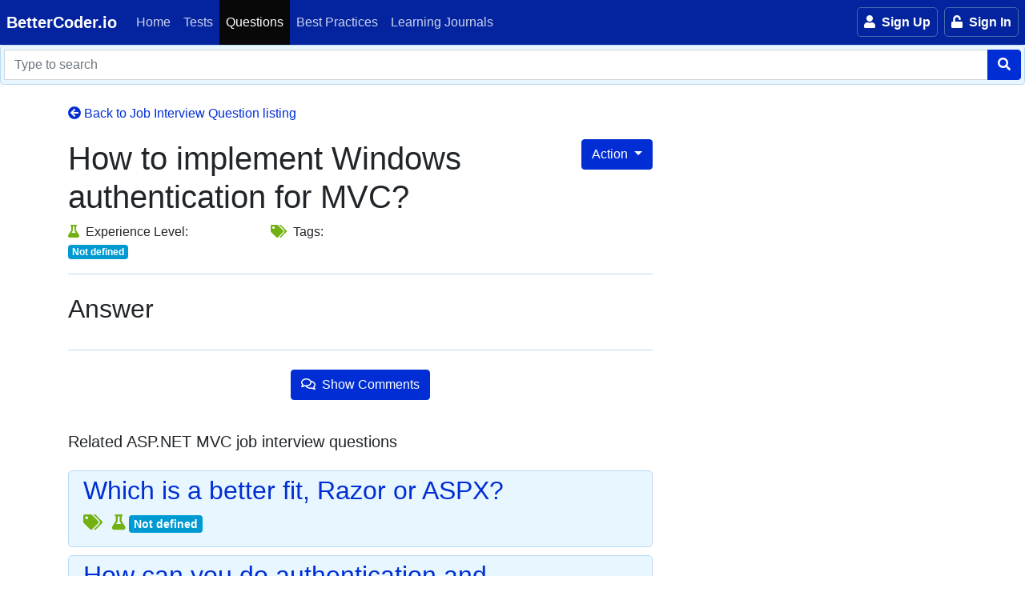

--- FILE ---
content_type: text/html; charset=utf-8
request_url: https://bettercoder.io/job-interview-questions/174/how-to-implement-windows-authentication-for-mvc
body_size: 12531
content:
<!DOCTYPE html><html lang="en"><head>
    <meta charset="utf-8">
    <title>How to implement Windows authentication for MVC? - BetterCoder.io</title>
    <base href="/">
    <meta name="viewport" content="width=device-width, initial-scale=1">
    <link rel="preload" href="styles.css" as="style">
    <link rel="stylesheet" href="styles.css">
    <noscript><link rel="stylesheet" href="styles.css" /></noscript>
    <link rel="icon" type="image/x-icon" href="favicon.ico">
    <link rel="preload" href="fa-solid-900.woff2" as="font" type="font/woff2" crossorigin="">
    <link rel="preload" href="fa-regular-400.woff2" as="font" type="font/woff2" crossorigin="">
    <link rel="preload" href="https://fonts.gstatic.com/s/ptsans/v10/jizaRExUiTo99u79D0KExQ.woff2" as="font" type="font/woff2" crossorigin="">

    <link rel="manifest" href="manifest.json">
    <meta name="theme-color" content="#1976d2">

    <!-- Smartlook is not needed on local -->
    <script type="text/javascript">
      window.smartlook ||
        (function (d) {
          var o = (smartlook = function () {
              o.api.push(arguments);
            }),
            h = d.getElementsByTagName('head')[0];
          var c = d.createElement('script');
          o.api = new Array();
          c.async = true;
          c.type = 'text/javascript';
          c.charset = 'utf-8';
          c.src = 'https://rec.smartlook.com/recorder.js';
          h.appendChild(c);
        })(document);
      smartlook('init', '9480804f0d2269c5ba0a1c9e3be9d7295dd7d40a');
    </script>
    <!-- Google Tag Manager -->
    <script>
      (function (w, d, s, l, i) {
        w[l] = w[l] || [];
        w[l].push({ 'gtm.start': new Date().getTime(), event: 'gtm.js' });
        var f = d.getElementsByTagName(s)[0],
          j = d.createElement(s),
          dl = l != 'dataLayer' ? '&l=' + l : '';
        j.async = true;
        j.src = 'https://www.googletagmanager.com/gtm.js?id=' + i + dl;
        f.parentNode.insertBefore(j, f);
      })(window, document, 'script', 'dataLayer', 'GTM-P2TN9JM');
    </script>
    <!-- End Google Tag Manager -->
    <script>
      window.dataLayer = window.dataLayer || [];
      function gtag() {
        dataLayer.push(arguments);
      }
    </script>
  <style ng-app-id="ng">[_nghost-ng-c1740298734]{display:flex}.nav-link[_ngcontent-ng-c1740298734]:hover{background:#00145f}.cursor[_ngcontent-ng-c1740298734]{cursor:pointer}</style><style ng-app-id="ng">[_nghost-ng-c2287481532]{display:flex}.nav-link[_ngcontent-ng-c2287481532]:hover{background:#00145f}.cursor[_ngcontent-ng-c2287481532]{cursor:pointer}.notification-badge-wrapper[_ngcontent-ng-c2287481532]{position:relative}.notification-badge-wrapper[_ngcontent-ng-c2287481532]   .badge[_ngcontent-ng-c2287481532]{position:absolute;top:9px;right:8px;display:inline-block;height:14px;min-width:14px;border-radius:4px;padding:1px;box-sizing:border-box;font-weight:400}.notification-badge-wrapper[_ngcontent-ng-c2287481532]   i[_ngcontent-ng-c2287481532]{font-size:1em;color:#fff}.notification-badge-wrapper[_ngcontent-ng-c2287481532]   i.opened[_ngcontent-ng-c2287481532]{transform:rotate(-20deg)}.breathing[_ngcontent-ng-c2287481532]{animation:_ngcontent-ng-c2287481532_breathing 2s ease-out normal}@keyframes _ngcontent-ng-c2287481532_breathing{0%{transform:scale(.9)}25%{transform:scale(1.2)}60%{transform:scale(.8)}to{transform:scale(1)}}</style><style ng-app-id="ng">.toast-title[_ngcontent-ng-c2844138599]{font-weight:700}.toast-message[_ngcontent-ng-c2844138599]{word-wrap:break-word}.toast-message[_ngcontent-ng-c2844138599]   a[_ngcontent-ng-c2844138599], .toast-message[_ngcontent-ng-c2844138599]   label[_ngcontent-ng-c2844138599]{color:#fff}.toast-message[_ngcontent-ng-c2844138599]   a[_ngcontent-ng-c2844138599]:hover{color:#ccc;text-decoration:none}.toast-close-button[_ngcontent-ng-c2844138599]{position:relative;right:-.3em;top:-.3em;float:right;font-size:20px;font-weight:700;color:#fff;-webkit-text-shadow:0 1px 0 #ffffff;text-shadow:0 1px 0 #ffffff;opacity:.8}.toast-close-button[_ngcontent-ng-c2844138599]:hover, .toast-close-button[_ngcontent-ng-c2844138599]:focus{color:#000;text-decoration:none;cursor:pointer;opacity:.4}button.toast-close-button[_ngcontent-ng-c2844138599]{padding:0;cursor:pointer;background:transparent;border:0;-webkit-appearance:none}.toast-top-center[_ngcontent-ng-c2844138599]{top:0;right:0;width:100%}.toast-bottom-center[_ngcontent-ng-c2844138599]{bottom:0;right:0;width:100%}.toast-top-full-width[_ngcontent-ng-c2844138599]{top:0;right:0;width:100%}.toast-bottom-full-width[_ngcontent-ng-c2844138599]{bottom:0;right:0;width:100%}.toast-top-left[_ngcontent-ng-c2844138599]{top:12px;left:12px}.toast-top-right[_ngcontent-ng-c2844138599]{top:12px;right:12px}.toast-bottom-right[_ngcontent-ng-c2844138599]{right:12px;bottom:12px}.toast-bottom-left[_ngcontent-ng-c2844138599]{bottom:12px;left:12px}#toast-container[_ngcontent-ng-c2844138599]{pointer-events:none;position:fixed;z-index:99999}#toast-container[_ngcontent-ng-c2844138599]   *[_ngcontent-ng-c2844138599]{box-sizing:border-box}#toast-container[_ngcontent-ng-c2844138599] > div[_ngcontent-ng-c2844138599]{position:relative;overflow:hidden;margin:0 0 6px;padding:15px 15px 15px 50px;width:300px;border-radius:3px;background-position:15px center;background-repeat:no-repeat;box-shadow:0 0 12px #999;color:#fff;opacity:.8}#toast-container[_ngcontent-ng-c2844138599] > div.toast-custom[_ngcontent-ng-c2844138599]{padding:15px;color:#030303}#toast-container[_ngcontent-ng-c2844138599] > div.toast-custom[_ngcontent-ng-c2844138599]   .toast-close-button[_ngcontent-ng-c2844138599]{color:#999!important}#toast-container[_ngcontent-ng-c2844138599] > [_ngcontent-ng-c2844138599]:hover{box-shadow:0 0 12px #000;opacity:1;cursor:pointer}#toast-container[_ngcontent-ng-c2844138599] > .toast-info[_ngcontent-ng-c2844138599]{background-image:url([data-uri])!important}#toast-container[_ngcontent-ng-c2844138599] > .toast-error[_ngcontent-ng-c2844138599]{background-image:url([data-uri])!important}#toast-container[_ngcontent-ng-c2844138599] > .toast-success[_ngcontent-ng-c2844138599]{background-image:url([data-uri])!important}#toast-container[_ngcontent-ng-c2844138599] > .toast-warning[_ngcontent-ng-c2844138599]{background-image:url([data-uri])!important}#toast-container.toast-top-center[_ngcontent-ng-c2844138599] > div[_ngcontent-ng-c2844138599], #toast-container.toast-bottom-center[_ngcontent-ng-c2844138599] > div[_ngcontent-ng-c2844138599]{width:300px;margin:auto}#toast-container.toast-top-full-width[_ngcontent-ng-c2844138599] > div[_ngcontent-ng-c2844138599], #toast-container.toast-bottom-full-width[_ngcontent-ng-c2844138599] > div[_ngcontent-ng-c2844138599]{width:96%;margin:auto}.toast[_ngcontent-ng-c2844138599]{background-color:#fff;pointer-events:auto}.toast-success[_ngcontent-ng-c2844138599]{background-color:#51a351}.toast-error[_ngcontent-ng-c2844138599]{background-color:#bd362f}.toast-info[_ngcontent-ng-c2844138599]{background-color:#2f96b4}.toast-warning[_ngcontent-ng-c2844138599]{background-color:#f89406}.toast-progress[_ngcontent-ng-c2844138599]{position:absolute;left:0;bottom:0;height:4px;background-color:#000;opacity:.4}@media all and (max-width: 240px){#toast-container[_ngcontent-ng-c2844138599] > div[_ngcontent-ng-c2844138599]{padding:8px 8px 8px 50px;width:11em}#toast-container[_ngcontent-ng-c2844138599]   .toast-close-button[_ngcontent-ng-c2844138599]{right:-.2em;top:-.2em}}@media all and (min-width: 241px) and (max-width: 480px){#toast-container[_ngcontent-ng-c2844138599] > div[_ngcontent-ng-c2844138599]{padding:8px 8px 8px 50px;width:18em}#toast-container[_ngcontent-ng-c2844138599]   .toast-close-button[_ngcontent-ng-c2844138599]{right:-.2em;top:-.2em}}@media all and (min-width: 481px) and (max-width: 768px){#toast-container[_ngcontent-ng-c2844138599] > div[_ngcontent-ng-c2844138599]{padding:15px 15px 15px 50px;width:25em}}</style><style ng-app-id="ng">.question-text-container[_ngcontent-ng-c1882838501] {
                border: solid 1px #bfddff;
                border-radius: 10px;
                border-top-left-radius: 0;
                background-color: #e1f2ff;
              }</style><style ng-app-id="ng">#jiq-search-form[_ngcontent-ng-c4012967448]{position:relative}#jiq-search-form[_ngcontent-ng-c4012967448]:after{position:relative;top:0;left:0;background:gray;height:100%}.search-box[_ngcontent-ng-c4012967448]{left:50%;transform:translate(-50%);width:98%;max-width:860px;z-index:20}</style><meta property="og:title" content="How to implement Windows authentication for MVC?"><meta property="og:site_name" content="BetterCoder.io"><link rel="canonical" href="https://www.bettercoder.io/job-interview-questions/174/how-to-implement-windows-authentication-for-mvc"><meta property="og:url" content="https://www.bettercoder.io/job-interview-questions/174/how-to-implement-windows-authentication-for-mvc"><meta name="description" content="Can you answer this job interview question?"><meta property="og:type" content="article"><meta property="og:description" content="Can you answer this job interview question?"></head>
  <body>
    <toastr-notification></toastr-notification>
    <app-root _nghost-ng-c1947565590="" ng-version="16.0.0" ngh="13" ng-server-context="ssr|httpcache,hydration"><div _ngcontent-ng-c1947565590="" id="main-content" class="main-content"><app-menu _ngcontent-ng-c1947565590="" _nghost-ng-c278844134="" ngh="0"><nav _ngcontent-ng-c278844134="" class="navbar navbar-expand-lg sticky-top navbar-dark bg-deep-dark d-flex justify-content-start m-0 p-0"><a _ngcontent-ng-c278844134="" class="navbar-brand ml-2" href="/">BetterCoder.io</a><button _ngcontent-ng-c278844134="" type="button" aria-label="Main menu" class="navbar-toggler collapsed ml-1 mr-2 order-first" aria-expanded="false"><div _ngcontent-ng-c278844134="" id="menu-toggle"><div _ngcontent-ng-c278844134="" id="hamburger"><span _ngcontent-ng-c278844134=""></span><span _ngcontent-ng-c278844134=""></span><span _ngcontent-ng-c278844134=""></span></div><div _ngcontent-ng-c278844134="" id="cross"><span _ngcontent-ng-c278844134=""></span><span _ngcontent-ng-c278844134=""></span></div></div></button><div _ngcontent-ng-c278844134="" class="collapse navbar-collapse bg-deep-dark"><ul _ngcontent-ng-c278844134="" class="navbar-nav mr-auto"><li _ngcontent-ng-c278844134="" class="nav-item"><a _ngcontent-ng-c278844134="" class="nav-link" href="/"><i _ngcontent-ng-c278844134="" class="fas fa-home mr-2"></i> Home </a></li><li _ngcontent-ng-c278844134="" class="nav-item"><a _ngcontent-ng-c278844134="" class="nav-link" href="/tests"><i _ngcontent-ng-c278844134="" class="fas fa-magic mr-2"></i> Tests </a></li><li _ngcontent-ng-c278844134="" routerlinkactive="active" class="nav-item active"><a _ngcontent-ng-c278844134="" class="nav-link" href="/job-interview-questions"><i _ngcontent-ng-c278844134="" class="fas fa-database mr-2"></i> Questions </a></li><li _ngcontent-ng-c278844134="" routerlinkactive="active" class="nav-item"><a _ngcontent-ng-c278844134="" class="nav-link" href="/best-practices"><i _ngcontent-ng-c278844134="" class="fas fa-check-circle mr-2"></i> Best Practices </a></li><li _ngcontent-ng-c278844134="" routerlinkactive="active" class="nav-item"><a _ngcontent-ng-c278844134="" class="nav-link" href="/lp/learning-journals"><i _ngcontent-ng-c278844134="" class="fas fa-book mr-2"></i> Learning Journals </a></li></ul><app-menu-login-partial _ngcontent-ng-c278844134="" _nghost-ng-c2869433964="" ngh="1"><!----><ul _ngcontent-ng-c2869433964="" class="navbar-nav profile"><li _ngcontent-ng-c2869433964="" class="nav-item"><app-sign-up-button _ngcontent-ng-c2869433964="" _nghost-ng-c2932737742="" ngh="0"><a _ngcontent-ng-c2932737742="" class="hdr-btn text-white" href="/accounts/sign-up"><span _ngcontent-ng-c2932737742=""><i _ngcontent-ng-c2932737742="" aria-hidden="true" class="fa fa-user mr-1"></i> Sign Up </span></a></app-sign-up-button></li><li _ngcontent-ng-c2869433964="" class="nav-item"><app-sign-in-button _ngcontent-ng-c2869433964="" _nghost-ng-c2642832512="" ngh="0"><button _ngcontent-ng-c2642832512="" id="log-in" class="hdr-btn mr-sm-1"><span _ngcontent-ng-c2642832512=""><i _ngcontent-ng-c2642832512="" aria-hidden="true" class="fa fa-unlock mr-1"></i> Sign In </span></button></app-sign-in-button></li></ul><!----></app-menu-login-partial></div><div _ngcontent-ng-c278844134="" class="ml-auto position-relative d-flex align-items-stretch py-0"><app-chat-icon _ngcontent-ng-c278844134="" _nghost-ng-c1740298734="" ngh="2"><!----></app-chat-icon><app-notifications-icon _ngcontent-ng-c278844134="" _nghost-ng-c2287481532="" ngh="3"><!----><router-outlet _ngcontent-ng-c2287481532="" name="notifications"></router-outlet><!----></app-notifications-icon></div></nav><app-toastr-notification _ngcontent-ng-c278844134="" _nghost-ng-c2844138599="" ngh="4"><!----></app-toastr-notification><app-sign-in-dialog _ngcontent-ng-c278844134="" _nghost-ng-c2732010871="" ngh="5"><!----></app-sign-in-dialog></app-menu><router-outlet _ngcontent-ng-c1947565590="" name="top-banner"></router-outlet><!----><div _ngcontent-ng-c1947565590="" id="body-content" class=""><div _ngcontent-ng-c1947565590="" id="notification"></div><div _ngcontent-ng-c1947565590="" class="outlet"><router-outlet _ngcontent-ng-c1947565590=""></router-outlet><app-question-detail _nghost-ng-c1882838501="" ngh="12"><app-job-interview-questions-search _ngcontent-ng-c1882838501="" _nghost-ng-c4012967448="" ngh="6"><div _ngcontent-ng-c4012967448="" style="background: whitesmoke;"><form _ngcontent-ng-c4012967448="" novalidate="" id="jiq-search-form" style="margin: 0; padding: 5px 0;" class="ng-untouched ng-pristine ng-valid"><div _ngcontent-ng-c4012967448="" class="input-group"><label _ngcontent-ng-c4012967448="" for="search-query" class="d-none">Search query</label><input _ngcontent-ng-c4012967448="" type="text" name="search-query" placeholder="Type to search" aria-label="Type to filter" aria-describedby="btn-search-query" autocomplete="off" class="form-control ml-1 ng-untouched ng-pristine ng-valid" value=""><div _ngcontent-ng-c4012967448="" class="input-group-append"><button _ngcontent-ng-c4012967448="" type="submit" aria-label="Search" data-loading-text="<i class='fa fa-spinner fa-spin '></i>" class="btn btn-primary has-spinner mr-1"><i _ngcontent-ng-c4012967448="" class="fas fa-search"></i></button></div></div></form></div><!----></app-job-interview-questions-search><app-loading _ngcontent-ng-c1882838501="" _nghost-ng-c3653250956="" ngh="7"><!----></app-loading><div _ngcontent-ng-c1882838501="" class="container"><div _ngcontent-ng-c1882838501="" class="row"><div _ngcontent-ng-c1882838501="" class="col-md-8"><ul _ngcontent-ng-c1882838501="" class="list-unstyled categories mt-4"><li _ngcontent-ng-c1882838501=""><a _ngcontent-ng-c1882838501="" href="/job-interview-questions"><i _ngcontent-ng-c1882838501="" aria-hidden="true" class="fa fa-arrow-circle-left category"></i> Back to Job Interview Question listing </a></li></ul><div _ngcontent-ng-c1882838501="" class="dropdown"><button _ngcontent-ng-c1882838501="" type="button" data-toggle="dropdown" aria-haspopup="true" aria-expanded="false" class="btn btn-primary dropdown-toggle float-right"> Action </button><div _ngcontent-ng-c1882838501="" aria-labelledby="dropdownMenu1" class="dropdown-menu"><!----><!----><!----><!----><button _ngcontent-ng-c1882838501="" id="question-feedback" class="btn btn-secondary dropdown-item"><i _ngcontent-ng-c1882838501="" class="fa fa-bullhorn mr-1"></i> Feedback </button></div></div><div _ngcontent-ng-c1882838501="" id="job-interview-question-challenge-dialog"></div><app-share-question _ngcontent-ng-c1882838501="" _nghost-ng-c827423135="" ngh="0"><div _ngcontent-ng-c827423135="" tabindex="-1" role="dialog" aria-labelledby="mySmallModalLabel" class="modal fade modal-info modal-share-question"><div _ngcontent-ng-c827423135="" role="document" class="modal-dialog modal-lg"><div _ngcontent-ng-c827423135="" class="modal-content"><form _ngcontent-ng-c827423135="" novalidate="" onsubmit="sendJobInterviewQuestion(event);" class="ng-untouched ng-pristine ng-valid"><div _ngcontent-ng-c827423135="" class="modal-header"><h4 _ngcontent-ng-c827423135="" id="myModalLabel" class="modal-title">Share the question via e-mail</h4><button _ngcontent-ng-c827423135="" type="button" data-dismiss="modal" aria-label="Close" class="close"><span _ngcontent-ng-c827423135="" aria-hidden="true">×</span></button></div><div _ngcontent-ng-c827423135="" class="modal-body"><div _ngcontent-ng-c827423135="" class="form-group"><label _ngcontent-ng-c827423135="" for="RecipientUserIds">Recipients</label><div _ngcontent-ng-c827423135=""><select _ngcontent-ng-c827423135="" id="RecipientUserIds" name="RecipientUserIds" class="form-control"></select></div></div><div _ngcontent-ng-c827423135="" class="form-group" style="display: none;"><label _ngcontent-ng-c827423135="" for="JobInterviewQuestionId">JobInterviewQuestionId</label><input _ngcontent-ng-c827423135="" type="hidden" id="JobInterviewQuestionId" name="JobInterviewQuestionId" class="form-control"></div><div _ngcontent-ng-c827423135="" class="form-group"><label _ngcontent-ng-c827423135="" for="Message">Message</label><textarea _ngcontent-ng-c827423135="" id="Message" name="Message" placeholder="Enter your Message (optional)" class="form-control" style="height: 50px;"></textarea></div></div><div _ngcontent-ng-c827423135="" class="modal-footer"><button _ngcontent-ng-c827423135="" data-dismiss="modal" class="btn btn-secondary">Cancel</button><button _ngcontent-ng-c827423135="" data-loading-text="<i class='fa fa-spinner fa-spin '></i> Send" class="btn btn-primary has-spinner"> Send </button></div></form></div></div></div></app-share-question><app-question-state-note _ngcontent-ng-c1882838501="" _nghost-ng-c666398712="" ngh="0"><div _ngcontent-ng-c666398712="" tabindex="-1" role="dialog" aria-labelledby="mySmallModalLabel" class="modal fade modal-info modal-edit-question-state-note"><div _ngcontent-ng-c666398712="" role="document" class="modal-dialog modal-lg"><div _ngcontent-ng-c666398712="" class="modal-content"><form _ngcontent-ng-c666398712="" novalidate="" id="form-question-state-note" class="ng-untouched ng-pristine ng-valid"><div _ngcontent-ng-c666398712="" class="modal-header"><h4 _ngcontent-ng-c666398712="" id="myModalLabel" class="modal-title">Your private notes</h4><button _ngcontent-ng-c666398712="" type="button" data-dismiss="modal" aria-label="Close" class="close"><span _ngcontent-ng-c666398712="" aria-hidden="true">×</span></button></div><div _ngcontent-ng-c666398712="" class="modal-body"><input _ngcontent-ng-c666398712="" type="hidden" id="QuestionStateJobInterviewQuestionId" name="QuestionStateJobInterviewQuestionId" class="form-control"><div _ngcontent-ng-c666398712="" class="form-group"><textarea _ngcontent-ng-c666398712="" id="QuestionStateNote" name="QuestionStateNote" placeholder="Enter your Message (optional)" class="form-control" style="height: 100px;"></textarea></div></div><div _ngcontent-ng-c666398712="" class="modal-footer"><button _ngcontent-ng-c666398712="" data-dismiss="modal" class="btn btn-secondary">Cancel</button><button _ngcontent-ng-c666398712="" data-loading-text="<i class='fa fa-spinner fa-spin '></i> Send" class="btn btn-primary has-spinner"> Save </button></div></form></div></div></div></app-question-state-note><app-share-question _ngcontent-ng-c1882838501="" _nghost-ng-c827423135="" ngh="0"><div _ngcontent-ng-c827423135="" tabindex="-1" role="dialog" aria-labelledby="mySmallModalLabel" class="modal fade modal-info modal-share-question"><div _ngcontent-ng-c827423135="" role="document" class="modal-dialog modal-lg"><div _ngcontent-ng-c827423135="" class="modal-content"><form _ngcontent-ng-c827423135="" novalidate="" onsubmit="sendJobInterviewQuestion(event);" class="ng-untouched ng-pristine ng-valid"><div _ngcontent-ng-c827423135="" class="modal-header"><h4 _ngcontent-ng-c827423135="" id="myModalLabel" class="modal-title">Share the question via e-mail</h4><button _ngcontent-ng-c827423135="" type="button" data-dismiss="modal" aria-label="Close" class="close"><span _ngcontent-ng-c827423135="" aria-hidden="true">×</span></button></div><div _ngcontent-ng-c827423135="" class="modal-body"><div _ngcontent-ng-c827423135="" class="form-group"><label _ngcontent-ng-c827423135="" for="RecipientUserIds">Recipients</label><div _ngcontent-ng-c827423135=""><select _ngcontent-ng-c827423135="" id="RecipientUserIds" name="RecipientUserIds" class="form-control"></select></div></div><div _ngcontent-ng-c827423135="" class="form-group" style="display: none;"><label _ngcontent-ng-c827423135="" for="JobInterviewQuestionId">JobInterviewQuestionId</label><input _ngcontent-ng-c827423135="" type="hidden" id="JobInterviewQuestionId" name="JobInterviewQuestionId" class="form-control"></div><div _ngcontent-ng-c827423135="" class="form-group"><label _ngcontent-ng-c827423135="" for="Message">Message</label><textarea _ngcontent-ng-c827423135="" id="Message" name="Message" placeholder="Enter your Message (optional)" class="form-control" style="height: 50px;"></textarea></div></div><div _ngcontent-ng-c827423135="" class="modal-footer"><button _ngcontent-ng-c827423135="" data-dismiss="modal" class="btn btn-secondary">Cancel</button><button _ngcontent-ng-c827423135="" data-loading-text="<i class='fa fa-spinner fa-spin '></i> Send" class="btn btn-primary has-spinner"> Send </button></div></form></div></div></div></app-share-question><app-feedback _ngcontent-ng-c1882838501="" _nghost-ng-c3519643831="" ngh="8"><!----></app-feedback><app-add-to-list _ngcontent-ng-c1882838501="" _nghost-ng-c403019344="" ngh="0"><div _ngcontent-ng-c403019344="" tabindex="-1" role="dialog" aria-labelledby="mySmallModalLabel" class="modal fade modal-info bs-example-modal-sm"><div _ngcontent-ng-c403019344="" role="document" class="modal-dialog modal-lg"><div _ngcontent-ng-c403019344="" class="modal-content"><form _ngcontent-ng-c403019344="" novalidate="" onsubmit="" class="ng-untouched ng-pristine ng-valid"><div _ngcontent-ng-c403019344="" class="modal-header"><h4 _ngcontent-ng-c403019344="" id="myModalLabel" class="modal-title">Assign the question to list</h4><button _ngcontent-ng-c403019344="" type="button" data-dismiss="modal" aria-label="Close" class="close"><span _ngcontent-ng-c403019344="" aria-hidden="true">×</span></button></div><div _ngcontent-ng-c403019344="" class="modal-body"><div _ngcontent-ng-c403019344="" class="form-group row"><label _ngcontent-ng-c403019344="" for="query" class="col-md-2 col-form-label">Question list</label><div _ngcontent-ng-c403019344="" class="col-md-3"></div><div _ngcontent-ng-c403019344="" class="col-md-2"></div></div></div><div _ngcontent-ng-c403019344="" class="modal-footer"><button _ngcontent-ng-c403019344="" data-dismiss="modal" class="btn btn-secondary">Cancel</button><button _ngcontent-ng-c403019344="" data-loading-text="<i class='fa fa-spinner fa-spin '></i> Assign" class="btn btn-primary has-spinner"> Assign </button></div></form></div></div></div></app-add-to-list><h1 _ngcontent-ng-c1882838501="">How to implement Windows authentication for MVC?</h1><!----><div _ngcontent-ng-c1882838501="" class="row mb-3"><div _ngcontent-ng-c1882838501="" class="col-md-4"><span _ngcontent-ng-c1882838501=""><i _ngcontent-ng-c1882838501="" class="fa fa-flask mr-1" style="color: #73b011;"></i> Experience Level: </span><strong _ngcontent-ng-c1882838501="" class="badge badge-info"> Not defined </strong></div><div _ngcontent-ng-c1882838501="" class="col-md-8"><span _ngcontent-ng-c1882838501=""><i _ngcontent-ng-c1882838501="" class="fa fa-tags mr-1" style="color: #73b011;"></i> Tags: </span><!----></div></div><!----><div _ngcontent-ng-c1882838501="" class="answer-block mt-2 mb-4 py-4" style="border-top: solid 1px #b9daf3; border-bottom: solid 1px #b9daf3;"><h2 _ngcontent-ng-c1882838501="">Answer</h2><!----><!----></div><!----><div _ngcontent-ng-c1882838501="" class="text-center my-3"><button _ngcontent-ng-c1882838501="" onclick="document.getElementById('comments').scrollIntoView();" class="btn btn-primary"><i _ngcontent-ng-c1882838501="" class="far fa-comments mr-1"></i> Show Comments </button></div><!----><div _ngcontent-ng-c1882838501=""><h5 _ngcontent-ng-c1882838501="" class="pt-4">Related ASP.NET MVC job interview questions</h5><div _ngcontent-ng-c1882838501=""><ul _ngcontent-ng-c1882838501="" class="latest-questions mt-4"><app-question-listing-item _ngcontent-ng-c1882838501="" _nghost-ng-c243884673="" ngh="9"><li _ngcontent-ng-c243884673="" class="jiq-listing-card"><h2 _ngcontent-ng-c243884673=""><a _ngcontent-ng-c243884673="" href="/job-interview-questions/172/which-is-a-better-fit-razor-or-aspx"> Which is a better fit, Razor or ASPX? </a></h2><div _ngcontent-ng-c243884673="" class="row"><div _ngcontent-ng-c243884673="" class="col-md-12"><span _ngcontent-ng-c243884673=""><i _ngcontent-ng-c243884673="" class="fa fa-tags mr-1" style="color: #73b011;"></i></span><span _ngcontent-ng-c243884673="" class="mr-2"><!----></span><span _ngcontent-ng-c243884673=""><i _ngcontent-ng-c243884673="" class="fa fa-flask mr-1" style="color: #73b011;"></i></span><strong _ngcontent-ng-c243884673="" class="badge badge-info"> Not defined </strong></div></div></li></app-question-listing-item><app-question-listing-item _ngcontent-ng-c1882838501="" _nghost-ng-c243884673="" ngh="10"><li _ngcontent-ng-c243884673="" class="jiq-listing-card"><h2 _ngcontent-ng-c243884673=""><a _ngcontent-ng-c243884673="" href="/job-interview-questions/173/how-can-you-do-authentication-and-authorization-in-mvc"> How can you do authentication and authorization in MVC? </a></h2><div _ngcontent-ng-c243884673="" class="row"><div _ngcontent-ng-c243884673="" class="col-md-12"><span _ngcontent-ng-c243884673=""><i _ngcontent-ng-c243884673="" class="fa fa-tags mr-1" style="color: #73b011;"></i></span><span _ngcontent-ng-c243884673="" class="mr-2"><span _ngcontent-ng-c243884673="" class="badge badge-warning mr-1">ASP.NET MVC</span><!----></span><span _ngcontent-ng-c243884673=""><i _ngcontent-ng-c243884673="" class="fa fa-flask mr-1" style="color: #73b011;"></i></span><strong _ngcontent-ng-c243884673="" class="badge badge-info"> Not defined </strong></div></div></li></app-question-listing-item><app-question-listing-item _ngcontent-ng-c1882838501="" _nghost-ng-c243884673="" ngh="9"><li _ngcontent-ng-c243884673="" class="jiq-listing-card"><h2 _ngcontent-ng-c243884673=""><a _ngcontent-ng-c243884673="" href="/job-interview-questions/175/how-do-you-implement-forms-authentication-in-mvc"> How do you implement Forms authentication in MVC? </a></h2><div _ngcontent-ng-c243884673="" class="row"><div _ngcontent-ng-c243884673="" class="col-md-12"><span _ngcontent-ng-c243884673=""><i _ngcontent-ng-c243884673="" class="fa fa-tags mr-1" style="color: #73b011;"></i></span><span _ngcontent-ng-c243884673="" class="mr-2"><!----></span><span _ngcontent-ng-c243884673=""><i _ngcontent-ng-c243884673="" class="fa fa-flask mr-1" style="color: #73b011;"></i></span><strong _ngcontent-ng-c243884673="" class="badge badge-info"> Not defined </strong></div></div></li></app-question-listing-item><app-question-listing-item _ngcontent-ng-c1882838501="" _nghost-ng-c243884673="" ngh="9"><li _ngcontent-ng-c243884673="" class="jiq-listing-card"><h2 _ngcontent-ng-c243884673=""><a _ngcontent-ng-c243884673="" href="/job-interview-questions/176/how-do-you-implement-forms-authentication-in-mvc"> How do you implement Forms authentication in MVC? </a></h2><div _ngcontent-ng-c243884673="" class="row"><div _ngcontent-ng-c243884673="" class="col-md-12"><span _ngcontent-ng-c243884673=""><i _ngcontent-ng-c243884673="" class="fa fa-tags mr-1" style="color: #73b011;"></i></span><span _ngcontent-ng-c243884673="" class="mr-2"><!----></span><span _ngcontent-ng-c243884673=""><i _ngcontent-ng-c243884673="" class="fa fa-flask mr-1" style="color: #73b011;"></i></span><strong _ngcontent-ng-c243884673="" class="badge badge-info"> Not defined </strong></div></div></li></app-question-listing-item><app-question-listing-item _ngcontent-ng-c1882838501="" _nghost-ng-c243884673="" ngh="9"><li _ngcontent-ng-c243884673="" class="jiq-listing-card"><h2 _ngcontent-ng-c243884673=""><a _ngcontent-ng-c243884673="" href="/job-interview-questions/177/what-is-the-difference-between-actionresult-and-viewresult"> What is the difference between ActionResult and ViewResult? </a></h2><div _ngcontent-ng-c243884673="" class="row"><div _ngcontent-ng-c243884673="" class="col-md-12"><span _ngcontent-ng-c243884673=""><i _ngcontent-ng-c243884673="" class="fa fa-tags mr-1" style="color: #73b011;"></i></span><span _ngcontent-ng-c243884673="" class="mr-2"><!----></span><span _ngcontent-ng-c243884673=""><i _ngcontent-ng-c243884673="" class="fa fa-flask mr-1" style="color: #73b011;"></i></span><strong _ngcontent-ng-c243884673="" class="badge badge-info"> Not defined </strong></div></div></li></app-question-listing-item><!----></ul></div></div><!----><div _ngcontent-ng-c1882838501=""><a _ngcontent-ng-c1882838501="" id="comments"></a><app-comments-list _ngcontent-ng-c1882838501="" _nghost-ng-c1093624839="" ngh="11"><div _ngcontent-ng-c1093624839="" style="margin: 30px auto; max-width: 850px;"><div _ngcontent-ng-c1093624839=""><form _ngcontent-ng-c1093624839="" novalidate="" class="ng-untouched ng-pristine ng-invalid"><div _ngcontent-ng-c1093624839="" class="container-fluid"><div _ngcontent-ng-c1093624839="" class="row"><div _ngcontent-ng-c1093624839="" class="col"><h4 _ngcontent-ng-c1093624839=""><i _ngcontent-ng-c1093624839="" class="far fa-comments"></i> Comments </h4></div></div><div _ngcontent-ng-c1093624839="" class="row"><div _ngcontent-ng-c1093624839="" class="col d-flex"><div _ngcontent-ng-c1093624839="" class="form-group flex-grow-1"><label _ngcontent-ng-c1093624839="" for="comment-text" class="d-none">Message</label><textarea _ngcontent-ng-c1093624839="" type="text" placeholder="Type your message" id="comment-text" formcontrolname="text" class="form-control ng-untouched ng-pristine ng-invalid"></textarea></div><button _ngcontent-ng-c1093624839="" class="btn btn-outline-primary mb-3 ml-2"><i _ngcontent-ng-c1093624839="" class="fas fa-paper-plane mr-1"></i> Send </button></div></div></div></form></div><app-loading _ngcontent-ng-c1093624839="" _nghost-ng-c3653250956="" ngh="7"><!----></app-loading><div _ngcontent-ng-c1093624839="" class="d-flex flex-column align-items-center p-2 text-center"><i _ngcontent-ng-c1093624839="" class="far fa-comment fa-4x mb-1 text-primary"></i><span _ngcontent-ng-c1093624839="" style="font-size: 1.1em;">No Comments Yet.</span><br _ngcontent-ng-c1093624839=""> Be the first to tell us what you think. </div><!----><!----></div></app-comments-list></div><!----></div><div _ngcontent-ng-c1882838501="" class="col-md-4"><!----></div><!----></div></div><!----></app-question-detail><!----><router-outlet _ngcontent-ng-c1947565590="" name="chat"></router-outlet><!----><router-outlet _ngcontent-ng-c1947565590="" name="modal"></router-outlet><!----><router-outlet _ngcontent-ng-c1947565590="" name="no-answer"></router-outlet><!----></div></div></div><app-go-to-top _ngcontent-ng-c1947565590="" _nghost-ng-c2695404715="" ngh="0"><a _ngcontent-ng-c2695404715="" href="#main-content" class="go-to-top"><i _ngcontent-ng-c2695404715="" class="fa fa-fw fa-chevron-up"></i><span _ngcontent-ng-c2695404715=""> Back <br _ngcontent-ng-c2695404715=""> to Top </span></a></app-go-to-top><app-footer _ngcontent-ng-c1947565590="" _nghost-ng-c2791638981="" ngh="0"><footer _ngcontent-ng-c2791638981=""><div _ngcontent-ng-c2791638981="" class="container-fluid"><div _ngcontent-ng-c2791638981="" class="row"><div _ngcontent-ng-c2791638981="" class="offset-md-1 col-md-3"><app-footer-links1 _ngcontent-ng-c2791638981="" _nghost-ng-c248535364="" ngh="0"><h3 _ngcontent-ng-c248535364="">BetterCoder.io</h3><ul _ngcontent-ng-c248535364=""><li _ngcontent-ng-c248535364=""><a _ngcontent-ng-c248535364="" href="/">Home</a></li><li _ngcontent-ng-c248535364=""><a _ngcontent-ng-c248535364="" href="/tests">Tests</a></li><li _ngcontent-ng-c248535364=""><a _ngcontent-ng-c248535364="" href="/job-interview-questions">Job Interview Question Browser</a></li><li _ngcontent-ng-c248535364=""><a _ngcontent-ng-c248535364="" href="/best-practices">Best Practices</a></li></ul><h3 _ngcontent-ng-c248535364="">Hot topics</h3><ul _ngcontent-ng-c248535364=""><li _ngcontent-ng-c248535364=""><a _ngcontent-ng-c248535364="" href="/job-interview-questions/c/39/npm">npm Job Interview Questions</a></li><li _ngcontent-ng-c248535364=""><a _ngcontent-ng-c248535364="" href="/tests/43/npm-for-beginners">npm Test for Beginners</a></li><li _ngcontent-ng-c248535364=""><a _ngcontent-ng-c248535364="" href="/job-interview-questions/c/33/sass">Sass Job Interview Questions</a></li><li _ngcontent-ng-c248535364=""><a _ngcontent-ng-c248535364="" href="/tests/25/sass-for-beginners">Sass Test for Beginners</a></li><li _ngcontent-ng-c248535364=""><a _ngcontent-ng-c248535364="" href="/job-interview-questions/c/37/angular-cli">Angular CLI Job Interview Questions</a></li><li _ngcontent-ng-c248535364=""><a _ngcontent-ng-c248535364="" href="/tests/41/angular-cli">Angular CLI Test for Beginners</a></li><li _ngcontent-ng-c248535364=""><a _ngcontent-ng-c248535364="" href="/job-interview-questions/c/30/angular">Angular Job Interview Questions</a></li><li _ngcontent-ng-c248535364=""><a _ngcontent-ng-c248535364="" href="/tests/23/angular-for-beginners">Angular Test for Beginners</a></li><li _ngcontent-ng-c248535364=""><a _ngcontent-ng-c248535364="" href="/job-interview-questions/c/38/typescript">TypeScript Job Interview Questions</a></li><li _ngcontent-ng-c248535364=""><a _ngcontent-ng-c248535364="" href="/tests/42/typescript-for-beginners">TypeScript Test for Beginners</a></li><li _ngcontent-ng-c248535364=""><a _ngcontent-ng-c248535364="" href="/job-interview-questions/c/34/fiddler">Fiddler Job Interview Questions</a></li><li _ngcontent-ng-c248535364=""><a _ngcontent-ng-c248535364="" href="/tests/37/fiddler-for-beginners">Fiddler Test for Beginners</a></li><li _ngcontent-ng-c248535364=""><a _ngcontent-ng-c248535364="" href="/job-interview-questions/c/35/postman">Postman Job Interview Questions</a></li><li _ngcontent-ng-c248535364=""><a _ngcontent-ng-c248535364="" href="/tests/38/postman-for-beginners">Postman Test for Beginners</a></li></ul></app-footer-links1></div><div _ngcontent-ng-c2791638981="" class="col-md-4 pb-5"><app-footer-links2 _ngcontent-ng-c2791638981="" _nghost-ng-c3851444090="" ngh="0"><h3 _ngcontent-ng-c3851444090="">Embark on Your Journey to Becoming a Better Coder</h3><ul _ngcontent-ng-c3851444090=""><li _ngcontent-ng-c3851444090=""><a _ngcontent-ng-c3851444090="" href="/job-interview-questions/c/19/asp-net-core">ASP.NET Core Job Interview Questions</a></li><li _ngcontent-ng-c3851444090=""><a _ngcontent-ng-c3851444090="" href="/job-interview-questions/c/20/net-core">.NET Core Job Inerview Questions</a></li><li _ngcontent-ng-c3851444090=""><a _ngcontent-ng-c3851444090="" href="/job-interview-questions/c/2/c">C# Job Interview Questions</a></li><li _ngcontent-ng-c3851444090=""><a _ngcontent-ng-c3851444090="" href="/job-interview-questions/c/3/asp-net-mvc">ASP.NET MVC Job Interview Questions</a></li><li _ngcontent-ng-c3851444090=""><a _ngcontent-ng-c3851444090="" href="/job-interview-questions/c/13/qa">QA Job Interview Questions</a></li><li _ngcontent-ng-c3851444090=""><a _ngcontent-ng-c3851444090="" href="/job-interview-questions/c/4/html">HTML Job Interview Questions</a></li><li _ngcontent-ng-c3851444090=""><a _ngcontent-ng-c3851444090="" href="/tests/13/html-for-beginners">HTML Test for Beginners</a></li><li _ngcontent-ng-c3851444090=""><a _ngcontent-ng-c3851444090="" href="/cheat-sheets/html">HTML Cheat Sheet</a></li><li _ngcontent-ng-c3851444090=""><a _ngcontent-ng-c3851444090="" href="/best-practices/c/4/html">HTML Best Practices</a></li><li _ngcontent-ng-c3851444090=""><a _ngcontent-ng-c3851444090="" href="/job-interview-questions/c/24/css">CSS Job Interview Questions</a></li><li _ngcontent-ng-c3851444090=""><a _ngcontent-ng-c3851444090="" href="/tests/15/css-for-beginners">CSS Test for Beginners</a></li><li _ngcontent-ng-c3851444090=""><a _ngcontent-ng-c3851444090="" href="/cheat-sheets/css">CSS Cheat Sheet</a></li><li _ngcontent-ng-c3851444090=""><a _ngcontent-ng-c3851444090="" href="/best-practices/c/19/css">CSS Best Practices</a></li><li _ngcontent-ng-c3851444090=""><a _ngcontent-ng-c3851444090="" href="/job-interview-questions/c/23/git">JavaScript Job Interview Questions</a></li><li _ngcontent-ng-c3851444090=""><a _ngcontent-ng-c3851444090="" href="/tests/16/git-for-beginners">Git Test for Beginners</a></li><li _ngcontent-ng-c3851444090=""><a _ngcontent-ng-c3851444090="" href="/cheat-sheets/git-for-beginners">Git for Beginners - Cheat Sheet</a></li><li _ngcontent-ng-c3851444090=""><a _ngcontent-ng-c3851444090="" href="/job-interview-questions/c/5/javascript">JavaScript Job Interview Questions</a></li><li _ngcontent-ng-c3851444090=""><a _ngcontent-ng-c3851444090="" href="/learningpaths/junior-front-end-developer">Learning Path for Junior Front-end Developer</a></li><li _ngcontent-ng-c3851444090=""><a _ngcontent-ng-c3851444090="" href="/learningpaths/junior-dot-net-developer">Learning Path for .NET/C# Back-end Developer</a></li><li _ngcontent-ng-c3851444090=""><a _ngcontent-ng-c3851444090="" href="/learningpaths/angular-developer">Learning Path for Angular Developer</a></li></ul><hr _ngcontent-ng-c3851444090=""><p _ngcontent-ng-c3851444090=""> Build your dream team(s) and leverage the power of collective knowledge. Communicate with your team mates and get better together.
</p><a _ngcontent-ng-c3851444090="" title="Dashboard" class="btn btn-secondary btn-block mb-3" href="/dashboard"><i _ngcontent-ng-c3851444090="" aria-hidden="true" class="fa fa-users"></i> Go to Your Account Dashboard
</a><a _ngcontent-ng-c3851444090="" title="Sign Up" class="btn btn-secondary btn-block" href="/accounts/sign-up"><i _ngcontent-ng-c3851444090="" aria-hidden="true" class="fa fa-users"></i> Create an account for free
</a></app-footer-links2></div><div _ngcontent-ng-c2791638981="" class="col-md-3 newsletter pb-5"><app-footer-newsletter _ngcontent-ng-c2791638981="" _nghost-ng-c2772402226="" ngh="0"><div _ngcontent-ng-c2772402226="" class="card"><div _ngcontent-ng-c2772402226="" class="card-body bg-dark"><p _ngcontent-ng-c2772402226="">Stay on the cutting edge with the latest news from Better Coder. Subscribe to our newsletter now.</p><form _ngcontent-ng-c2772402226="" novalidate="" class="ng-untouched ng-pristine ng-invalid"><div _ngcontent-ng-c2772402226="" class="form-group"><label _ngcontent-ng-c2772402226="" for="email" class="text-white">E-mail</label><input _ngcontent-ng-c2772402226="" type="text" id="email" formcontrolname="email" class="form-control ng-untouched ng-pristine ng-invalid" value=""></div><div _ngcontent-ng-c2772402226="" class="form-group text-center"><button _ngcontent-ng-c2772402226="" type="submit" class="btn btn-secondary">Subscribe</button></div></form></div></div></app-footer-newsletter></div></div></div><app-footer-year _ngcontent-ng-c2791638981="" _nghost-ng-c3557087510="" ngh="0"><div _ngcontent-ng-c3557087510="" class="container-fluid bottom-stripe year"><div _ngcontent-ng-c3557087510="" class="row text-center"><div _ngcontent-ng-c3557087510="" class="col"> © 2017-2023 <a _ngcontent-ng-c3557087510="" href="/contact">Better Coder, s.r.o.</a></div></div></div></app-footer-year></footer></app-footer><!----><!----><!----></app-root>
    <noscript>Please enable JavaScript to continue using this application.</noscript>
  <script src="runtime.120ec393ea1c82e8.js" type="module"></script><script src="polyfills.4e5008c657e880bc.js" type="module"></script><script src="jquery.slim.min.97e3e0eee3c07415.js" defer=""></script><script src="popper.min.6de7e2cfcb37bd5b.js" defer=""></script><script src="bootstrap.min.f85135eb3007748d.js" defer=""></script><script src="prism.min.0793355774c88082.js" defer=""></script><script src="moment2.min.0aff0a9cf475fcde.js" defer=""></script><script src="main.ff5a7e3a2087e2e7.js" type="module"></script>

<script id="ng-state" type="application/json">{&q;2866350725&q;:{&q;body&q;:{&q;category&q;:{&q;jobInterviewQuestionCategoryId&q;:3,&q;name&q;:&q;ASP.NET MVC&q;,&q;order&q;:0,&q;metaDescription&q;:null,&q;detailDescription&q;:null,&q;uniqueIdentifier&q;:&q;asp-net-mvc&q;,&q;icon&q;:&q;asp-net-mvc&q;,&q;publicQuestionCount&q;:63,&q;isNew&q;:false},&q;question&q;:{&q;jobInterviewQuestionId&q;:174,&q;jobInterviewSubmission&q;:null,&q;jobInterviewSubmissionId&q;:1,&q;jobInterviewQuestionCategoryId&q;:3,&q;type&q;:&q;ViewAnswer&q;,&q;text&q;:&q;How to implement Windows authentication for MVC?&q;,&q;code&q;:null,&q;description&q;:null,&q;isPublic&q;:true,&q;authorizationLevel&q;:&q;AnonymousUsersAndAbove&q;,&q;voteUp&q;:0,&q;voteDown&q;:0,&q;hasComments&q;:true,&q;level&q;:null,&q;tags&q;:null,&q;answerApprovalDate&q;:null,&q;created&q;:&q;2018-03-13T22:49:42.82&q;,&q;userCreatedId&q;:null,&q;updated&q;:&q;2018-03-13T22:49:42.82&q;,&q;userUpdatedId&q;:null,&q;questionLists&q;:null,&q;options&q;:[]},&q;questionLevel&q;:&q;Not defined&q;,&q;questionTags&q;:[],&q;questionTagIds&q;:null,&q;isAdmin&q;:false,&q;authorizationLevel&q;:&q;AnonymousUsersAndAbove&q;,&q;loggedUserId&q;:null,&q;questionLists&q;:null,&q;questionListIds&q;:null,&q;questionState&q;:null,&q;authorizationLevels&q;:[],&q;testsForPromo&q;:[],&q;otherQuestionsPromo&q;:[{&q;question&q;:{&q;jobInterviewQuestionId&q;:172,&q;jobInterviewSubmission&q;:null,&q;jobInterviewSubmissionId&q;:1,&q;jobInterviewQuestionCategoryId&q;:3,&q;type&q;:&q;ViewAnswer&q;,&q;text&q;:&q;Which is a better fit, Razor or ASPX?&q;,&q;code&q;:null,&q;description&q;:null,&q;isPublic&q;:true,&q;authorizationLevel&q;:&q;AnonymousUsersAndAbove&q;,&q;voteUp&q;:0,&q;voteDown&q;:0,&q;hasComments&q;:true,&q;level&q;:null,&q;tags&q;:null,&q;answerApprovalDate&q;:null,&q;created&q;:&q;2018-03-13T22:49:42.82&q;,&q;userCreatedId&q;:null,&q;updated&q;:&q;2018-03-13T22:49:42.82&q;,&q;userUpdatedId&q;:null,&q;questionLists&q;:null,&q;options&q;:null},&q;tags&q;:[],&q;categoryId&q;:null,&q;query&q;:null,&q;masteryLevel&q;:null},{&q;question&q;:{&q;jobInterviewQuestionId&q;:173,&q;jobInterviewSubmission&q;:null,&q;jobInterviewSubmissionId&q;:1,&q;jobInterviewQuestionCategoryId&q;:3,&q;type&q;:&q;ViewAnswer&q;,&q;text&q;:&q;How can you do authentication and authorization in MVC?&q;,&q;code&q;:null,&q;description&q;:null,&q;isPublic&q;:true,&q;authorizationLevel&q;:&q;AnonymousUsersAndAbove&q;,&q;voteUp&q;:0,&q;voteDown&q;:0,&q;hasComments&q;:true,&q;level&q;:&q;MidLevel&q;,&q;tags&q;:&q;4;&q;,&q;answerApprovalDate&q;:null,&q;created&q;:&q;2018-03-13T22:49:42.82&q;,&q;userCreatedId&q;:null,&q;updated&q;:&q;2018-03-13T22:49:42.82&q;,&q;userUpdatedId&q;:null,&q;questionLists&q;:null,&q;options&q;:null},&q;tags&q;:[{&q;tagId&q;:4,&q;tagType&q;:&q;JobInterviewQuestionTag&q;,&q;name&q;:&q;ASP.NET MVC&q;,&q;normalizedName&q;:&q;asp.net mvc&q;,&q;description&q;:&q;ASP.NET MVC&q;,&q;order&q;:0,&q;isDeleted&q;:false}],&q;categoryId&q;:null,&q;query&q;:null,&q;masteryLevel&q;:null},{&q;question&q;:{&q;jobInterviewQuestionId&q;:175,&q;jobInterviewSubmission&q;:null,&q;jobInterviewSubmissionId&q;:1,&q;jobInterviewQuestionCategoryId&q;:3,&q;type&q;:&q;ViewAnswer&q;,&q;text&q;:&q;How do you implement Forms authentication in MVC?&q;,&q;code&q;:null,&q;description&q;:null,&q;isPublic&q;:true,&q;authorizationLevel&q;:&q;AnonymousUsersAndAbove&q;,&q;voteUp&q;:0,&q;voteDown&q;:0,&q;hasComments&q;:true,&q;level&q;:null,&q;tags&q;:null,&q;answerApprovalDate&q;:null,&q;created&q;:&q;2018-03-13T22:49:42.82&q;,&q;userCreatedId&q;:null,&q;updated&q;:&q;2018-03-13T22:49:42.82&q;,&q;userUpdatedId&q;:null,&q;questionLists&q;:null,&q;options&q;:null},&q;tags&q;:[],&q;categoryId&q;:null,&q;query&q;:null,&q;masteryLevel&q;:null},{&q;question&q;:{&q;jobInterviewQuestionId&q;:176,&q;jobInterviewSubmission&q;:null,&q;jobInterviewSubmissionId&q;:1,&q;jobInterviewQuestionCategoryId&q;:3,&q;type&q;:&q;ViewAnswer&q;,&q;text&q;:&q;How do you implement Forms authentication in MVC?&q;,&q;code&q;:null,&q;description&q;:null,&q;isPublic&q;:true,&q;authorizationLevel&q;:&q;AnonymousUsersAndAbove&q;,&q;voteUp&q;:0,&q;voteDown&q;:0,&q;hasComments&q;:true,&q;level&q;:null,&q;tags&q;:null,&q;answerApprovalDate&q;:null,&q;created&q;:&q;2018-03-13T22:49:42.82&q;,&q;userCreatedId&q;:null,&q;updated&q;:&q;2018-03-13T22:49:42.82&q;,&q;userUpdatedId&q;:null,&q;questionLists&q;:null,&q;options&q;:null},&q;tags&q;:[],&q;categoryId&q;:null,&q;query&q;:null,&q;masteryLevel&q;:null},{&q;question&q;:{&q;jobInterviewQuestionId&q;:177,&q;jobInterviewSubmission&q;:null,&q;jobInterviewSubmissionId&q;:1,&q;jobInterviewQuestionCategoryId&q;:3,&q;type&q;:&q;ViewAnswer&q;,&q;text&q;:&q;What is the difference between ActionResult and ViewResult?&q;,&q;code&q;:null,&q;description&q;:null,&q;isPublic&q;:true,&q;authorizationLevel&q;:&q;AnonymousUsersAndAbove&q;,&q;voteUp&q;:0,&q;voteDown&q;:0,&q;hasComments&q;:true,&q;level&q;:null,&q;tags&q;:null,&q;answerApprovalDate&q;:null,&q;created&q;:&q;2018-03-13T22:49:42.82&q;,&q;userCreatedId&q;:null,&q;updated&q;:&q;2018-03-13T22:49:42.82&q;,&q;userUpdatedId&q;:null,&q;questionLists&q;:null,&q;options&q;:null},&q;tags&q;:[],&q;categoryId&q;:null,&q;query&q;:null,&q;masteryLevel&q;:null}]},&q;headers&q;:{&q;content-type&q;:[&q;application/json; charset=utf-8&q;],&q;date&q;:[&q;Sun, 01 Feb 2026 00:05:16 GMT&q;],&q;server&q;:[&q;nginx&q;],&q;transfer-encoding&q;:[&q;chunked&q;],&q;strict-transport-security&q;:[&q;max-age=63072000; includeSubdomains; preload&q;],&q;request-context&q;:[&q;appId=cid-v1:357d2914-e7bb-4010-8504-bf49075db419&q;],&q;x-frame-options&q;:[&q;DENY, SAMEORIGIN&q;],&q;x-content-type-options&q;:[&q;nosniff&q;]},&q;status&q;:200,&q;statusText&q;:&q;OK&q;,&q;url&q;:&q;https://www.bettercoder.io/api/job-interview-questions/174/how-to-implement-windows-authentication-for-mvc&q;,&q;responseType&q;:&q;json&q;},&q;3787531223&q;:{&q;body&q;:[],&q;headers&q;:{&q;content-type&q;:[&q;application/json; charset=utf-8&q;],&q;date&q;:[&q;Sun, 01 Feb 2026 00:05:16 GMT&q;],&q;server&q;:[&q;nginx&q;],&q;transfer-encoding&q;:[&q;chunked&q;],&q;strict-transport-security&q;:[&q;max-age=63072000; includeSubdomains; preload&q;],&q;request-context&q;:[&q;appId=cid-v1:357d2914-e7bb-4010-8504-bf49075db419&q;],&q;x-frame-options&q;:[&q;DENY, SAMEORIGIN&q;],&q;x-content-type-options&q;:[&q;nosniff&q;]},&q;status&q;:200,&q;statusText&q;:&q;OK&q;,&q;url&q;:&q;https://www.bettercoder.io/api/comments/3/174&q;,&q;responseType&q;:&q;json&q;},&q;G.json.https://www.bettercoder.io/api/job-interview-questions/174/how-to-implement-windows-authentication-for-mvc?&q;:{&q;body&q;:{&q;category&q;:{&q;jobInterviewQuestionCategoryId&q;:3,&q;name&q;:&q;ASP.NET MVC&q;,&q;order&q;:0,&q;metaDescription&q;:null,&q;detailDescription&q;:null,&q;uniqueIdentifier&q;:&q;asp-net-mvc&q;,&q;icon&q;:&q;asp-net-mvc&q;,&q;publicQuestionCount&q;:63,&q;isNew&q;:false},&q;question&q;:{&q;jobInterviewQuestionId&q;:174,&q;jobInterviewSubmission&q;:null,&q;jobInterviewSubmissionId&q;:1,&q;jobInterviewQuestionCategoryId&q;:3,&q;type&q;:&q;ViewAnswer&q;,&q;text&q;:&q;How to implement Windows authentication for MVC?&q;,&q;code&q;:null,&q;description&q;:null,&q;isPublic&q;:true,&q;authorizationLevel&q;:&q;AnonymousUsersAndAbove&q;,&q;voteUp&q;:0,&q;voteDown&q;:0,&q;hasComments&q;:true,&q;level&q;:null,&q;tags&q;:null,&q;answerApprovalDate&q;:null,&q;created&q;:&q;2018-03-13T22:49:42.82&q;,&q;userCreatedId&q;:null,&q;updated&q;:&q;2018-03-13T22:49:42.82&q;,&q;userUpdatedId&q;:null,&q;questionLists&q;:null,&q;options&q;:[]},&q;questionLevel&q;:&q;Not defined&q;,&q;questionTags&q;:[],&q;questionTagIds&q;:null,&q;isAdmin&q;:false,&q;authorizationLevel&q;:&q;AnonymousUsersAndAbove&q;,&q;loggedUserId&q;:null,&q;questionLists&q;:null,&q;questionListIds&q;:null,&q;questionState&q;:null,&q;authorizationLevels&q;:[],&q;testsForPromo&q;:[],&q;otherQuestionsPromo&q;:[{&q;question&q;:{&q;jobInterviewQuestionId&q;:172,&q;jobInterviewSubmission&q;:null,&q;jobInterviewSubmissionId&q;:1,&q;jobInterviewQuestionCategoryId&q;:3,&q;type&q;:&q;ViewAnswer&q;,&q;text&q;:&q;Which is a better fit, Razor or ASPX?&q;,&q;code&q;:null,&q;description&q;:null,&q;isPublic&q;:true,&q;authorizationLevel&q;:&q;AnonymousUsersAndAbove&q;,&q;voteUp&q;:0,&q;voteDown&q;:0,&q;hasComments&q;:true,&q;level&q;:null,&q;tags&q;:null,&q;answerApprovalDate&q;:null,&q;created&q;:&q;2018-03-13T22:49:42.82&q;,&q;userCreatedId&q;:null,&q;updated&q;:&q;2018-03-13T22:49:42.82&q;,&q;userUpdatedId&q;:null,&q;questionLists&q;:null,&q;options&q;:null},&q;tags&q;:[],&q;categoryId&q;:null,&q;query&q;:null,&q;masteryLevel&q;:null},{&q;question&q;:{&q;jobInterviewQuestionId&q;:173,&q;jobInterviewSubmission&q;:null,&q;jobInterviewSubmissionId&q;:1,&q;jobInterviewQuestionCategoryId&q;:3,&q;type&q;:&q;ViewAnswer&q;,&q;text&q;:&q;How can you do authentication and authorization in MVC?&q;,&q;code&q;:null,&q;description&q;:null,&q;isPublic&q;:true,&q;authorizationLevel&q;:&q;AnonymousUsersAndAbove&q;,&q;voteUp&q;:0,&q;voteDown&q;:0,&q;hasComments&q;:true,&q;level&q;:&q;MidLevel&q;,&q;tags&q;:&q;4;&q;,&q;answerApprovalDate&q;:null,&q;created&q;:&q;2018-03-13T22:49:42.82&q;,&q;userCreatedId&q;:null,&q;updated&q;:&q;2018-03-13T22:49:42.82&q;,&q;userUpdatedId&q;:null,&q;questionLists&q;:null,&q;options&q;:null},&q;tags&q;:[{&q;tagId&q;:4,&q;tagType&q;:&q;JobInterviewQuestionTag&q;,&q;name&q;:&q;ASP.NET MVC&q;,&q;normalizedName&q;:&q;asp.net mvc&q;,&q;description&q;:&q;ASP.NET MVC&q;,&q;order&q;:0,&q;isDeleted&q;:false}],&q;categoryId&q;:null,&q;query&q;:null,&q;masteryLevel&q;:null},{&q;question&q;:{&q;jobInterviewQuestionId&q;:175,&q;jobInterviewSubmission&q;:null,&q;jobInterviewSubmissionId&q;:1,&q;jobInterviewQuestionCategoryId&q;:3,&q;type&q;:&q;ViewAnswer&q;,&q;text&q;:&q;How do you implement Forms authentication in MVC?&q;,&q;code&q;:null,&q;description&q;:null,&q;isPublic&q;:true,&q;authorizationLevel&q;:&q;AnonymousUsersAndAbove&q;,&q;voteUp&q;:0,&q;voteDown&q;:0,&q;hasComments&q;:true,&q;level&q;:null,&q;tags&q;:null,&q;answerApprovalDate&q;:null,&q;created&q;:&q;2018-03-13T22:49:42.82&q;,&q;userCreatedId&q;:null,&q;updated&q;:&q;2018-03-13T22:49:42.82&q;,&q;userUpdatedId&q;:null,&q;questionLists&q;:null,&q;options&q;:null},&q;tags&q;:[],&q;categoryId&q;:null,&q;query&q;:null,&q;masteryLevel&q;:null},{&q;question&q;:{&q;jobInterviewQuestionId&q;:176,&q;jobInterviewSubmission&q;:null,&q;jobInterviewSubmissionId&q;:1,&q;jobInterviewQuestionCategoryId&q;:3,&q;type&q;:&q;ViewAnswer&q;,&q;text&q;:&q;How do you implement Forms authentication in MVC?&q;,&q;code&q;:null,&q;description&q;:null,&q;isPublic&q;:true,&q;authorizationLevel&q;:&q;AnonymousUsersAndAbove&q;,&q;voteUp&q;:0,&q;voteDown&q;:0,&q;hasComments&q;:true,&q;level&q;:null,&q;tags&q;:null,&q;answerApprovalDate&q;:null,&q;created&q;:&q;2018-03-13T22:49:42.82&q;,&q;userCreatedId&q;:null,&q;updated&q;:&q;2018-03-13T22:49:42.82&q;,&q;userUpdatedId&q;:null,&q;questionLists&q;:null,&q;options&q;:null},&q;tags&q;:[],&q;categoryId&q;:null,&q;query&q;:null,&q;masteryLevel&q;:null},{&q;question&q;:{&q;jobInterviewQuestionId&q;:177,&q;jobInterviewSubmission&q;:null,&q;jobInterviewSubmissionId&q;:1,&q;jobInterviewQuestionCategoryId&q;:3,&q;type&q;:&q;ViewAnswer&q;,&q;text&q;:&q;What is the difference between ActionResult and ViewResult?&q;,&q;code&q;:null,&q;description&q;:null,&q;isPublic&q;:true,&q;authorizationLevel&q;:&q;AnonymousUsersAndAbove&q;,&q;voteUp&q;:0,&q;voteDown&q;:0,&q;hasComments&q;:true,&q;level&q;:null,&q;tags&q;:null,&q;answerApprovalDate&q;:null,&q;created&q;:&q;2018-03-13T22:49:42.82&q;,&q;userCreatedId&q;:null,&q;updated&q;:&q;2018-03-13T22:49:42.82&q;,&q;userUpdatedId&q;:null,&q;questionLists&q;:null,&q;options&q;:null},&q;tags&q;:[],&q;categoryId&q;:null,&q;query&q;:null,&q;masteryLevel&q;:null}]},&q;headers&q;:{&q;content-type&q;:[&q;application/json; charset=utf-8&q;],&q;date&q;:[&q;Sun, 01 Feb 2026 00:05:16 GMT&q;],&q;server&q;:[&q;nginx&q;],&q;transfer-encoding&q;:[&q;chunked&q;],&q;strict-transport-security&q;:[&q;max-age=63072000; includeSubdomains; preload&q;],&q;request-context&q;:[&q;appId=cid-v1:357d2914-e7bb-4010-8504-bf49075db419&q;],&q;x-frame-options&q;:[&q;DENY, SAMEORIGIN&q;],&q;x-content-type-options&q;:[&q;nosniff&q;]},&q;status&q;:200,&q;statusText&q;:&q;OK&q;,&q;url&q;:&q;https://www.bettercoder.io/api/job-interview-questions/174/how-to-implement-windows-authentication-for-mvc&q;,&q;responseType&q;:&q;json&q;},&q;G.json.https://www.bettercoder.io/api/comments/3/174?&q;:{&q;body&q;:[],&q;headers&q;:{&q;content-type&q;:[&q;application/json; charset=utf-8&q;],&q;date&q;:[&q;Sun, 01 Feb 2026 00:05:16 GMT&q;],&q;server&q;:[&q;nginx&q;],&q;transfer-encoding&q;:[&q;chunked&q;],&q;strict-transport-security&q;:[&q;max-age=63072000; includeSubdomains; preload&q;],&q;request-context&q;:[&q;appId=cid-v1:357d2914-e7bb-4010-8504-bf49075db419&q;],&q;x-frame-options&q;:[&q;DENY, SAMEORIGIN&q;],&q;x-content-type-options&q;:[&q;nosniff&q;]},&q;status&q;:200,&q;statusText&q;:&q;OK&q;,&q;url&q;:&q;https://www.bettercoder.io/api/comments/3/174&q;,&q;responseType&q;:&q;json&q;},&q;__ɵnghData__&q;:[{},{&q;t&q;:{&q;0&q;:&q;t1&q;,&q;1&q;:&q;t2&q;},&q;c&q;:{&q;0&q;:[],&q;1&q;:[{&q;i&q;:&q;t2&q;,&q;r&q;:1}]}},{&q;t&q;:{&q;0&q;:&q;t3&q;},&q;c&q;:{&q;0&q;:[]}},{&q;t&q;:{&q;0&q;:&q;t4&q;},&q;c&q;:{&q;0&q;:[],&q;2&q;:[]}},{&q;t&q;:{&q;0&q;:&q;t5&q;},&q;c&q;:{&q;0&q;:[]}},{&q;t&q;:{&q;0&q;:&q;t6&q;},&q;c&q;:{&q;0&q;:[]}},{&q;t&q;:{&q;9&q;:&q;t7&q;},&q;c&q;:{&q;9&q;:[]}},{&q;t&q;:{&q;0&q;:&q;t8&q;},&q;c&q;:{&q;0&q;:[]}},{&q;t&q;:{&q;0&q;:&q;t19&q;},&q;c&q;:{&q;0&q;:[]}},{&q;t&q;:{&q;9&q;:&q;t29&q;},&q;c&q;:{&q;9&q;:[]}},{&q;t&q;:{&q;9&q;:&q;t29&q;},&q;c&q;:{&q;9&q;:[{&q;i&q;:&q;t29&q;,&q;r&q;:1}]}},{&q;t&q;:{&q;20&q;:&q;t10&q;,&q;21&q;:&q;t11&q;},&q;c&q;:{&q;20&q;:[{&q;i&q;:&q;t10&q;,&q;r&q;:1}],&q;21&q;:[]}},{&q;t&q;:{&q;2&q;:&q;t9&q;},&q;c&q;:{&q;2&q;:[{&q;i&q;:&q;t9&q;,&q;r&q;:1,&q;t&q;:{&q;12&q;:&q;t15&q;,&q;13&q;:&q;t16&q;,&q;14&q;:&q;t17&q;,&q;15&q;:&q;t18&q;,&q;27&q;:&q;t20&q;,&q;39&q;:&q;t21&q;,&q;40&q;:&q;t22&q;,&q;44&q;:&q;t23&q;,&q;45&q;:&q;t24&q;,&q;46&q;:&q;t25&q;,&q;47&q;:&q;t26&q;,&q;48&q;:&q;t27&q;,&q;49&q;:&q;t30&q;,&q;50&q;:&q;t31&q;},&q;c&q;:{&q;12&q;:[],&q;13&q;:[],&q;14&q;:[],&q;15&q;:[],&q;27&q;:[],&q;39&q;:[],&q;40&q;:[],&q;44&q;:[],&q;45&q;:[],&q;46&q;:[],&q;47&q;:[{&q;i&q;:&q;t26&q;,&q;r&q;:1}],&q;48&q;:[{&q;i&q;:&q;t27&q;,&q;r&q;:1,&q;t&q;:{&q;5&q;:&q;t28&q;},&q;c&q;:{&q;5&q;:[{&q;i&q;:&q;t28&q;,&q;r&q;:1,&q;x&q;:5}]}}],&q;49&q;:[{&q;i&q;:&q;t30&q;,&q;r&q;:1}],&q;50&q;:[{&q;i&q;:&q;t31&q;,&q;r&q;:1,&q;t&q;:{&q;1&q;:&q;t32&q;},&q;c&q;:{&q;1&q;:[]}}]}}]}},{&q;t&q;:{&q;0&q;:&q;t0&q;,&q;1&q;:&q;t12&q;},&q;c&q;:{&q;0&q;:[{&q;i&q;:&q;t0&q;,&q;r&q;:4,&q;e&q;:{&q;0&q;:3},&q;c&q;:{&q;3&q;:[],&q;7&q;:[{&q;i&q;:&q;c1882838501&q;,&q;r&q;:1}],&q;8&q;:[],&q;9&q;:[],&q;10&q;:[]}}],&q;1&q;:[]}}]}</script></body></html>

--- FILE ---
content_type: application/javascript; charset=UTF-8
request_url: https://bettercoder.io/jquery.slim.min.97e3e0eee3c07415.js
body_size: 28009
content:
!function(P,Ne){"use strict";"object"==typeof module&&"object"==typeof module.exports?module.exports=P.document?Ne(P,!0):function(U){if(!U.document)throw new Error("jQuery requires a window with a document");return Ne(U)}:Ne(P)}(typeof window<"u"?window:this,function(P,Ne){"use strict";var U=[],gt=Object.getPrototypeOf,J=U.slice,vt=U.flat?function(e){return U.flat.call(e)}:function(e){return U.concat.apply([],e)},Me=U.push,ie=U.indexOf,Ie={},mt=Ie.toString,Le=Ie.hasOwnProperty,yt=Le.toString,ln=yt.call(Object),N={},H=function(e){return"function"==typeof e&&"number"!=typeof e.nodeType&&"function"!=typeof e.item},ye=function(e){return null!=e&&e===e.window},D=P.document,cn={type:!0,src:!0,nonce:!0,noModule:!0};function bt(e,t,n){var i,o,a=(n=n||D).createElement("script");if(a.text=e,t)for(i in cn)(o=t[i]||t.getAttribute&&t.getAttribute(i))&&a.setAttribute(i,o);n.head.appendChild(a).parentNode.removeChild(a)}function be(e){return null==e?e+"":"object"==typeof e||"function"==typeof e?Ie[mt.call(e)]||"object":typeof e}var xt="3.7.0 -ajax,-ajax/jsonp,-ajax/load,-ajax/script,-ajax/var/location,-ajax/var/nonce,-ajax/var/rquery,-ajax/xhr,-manipulation/_evalUrl,-deprecated/ajax-event-alias,-effects,-effects/animatedSelector,-effects/Tween",fn=/HTML$/i,r=function(e,t){return new r.fn.init(e,t)};function Je(e){var t=!!e&&"length"in e&&e.length,n=be(e);return!H(e)&&!ye(e)&&("array"===n||0===t||"number"==typeof t&&0<t&&t-1 in e)}function I(e,t){return e.nodeName&&e.nodeName.toLowerCase()===t.toLowerCase()}r.fn=r.prototype={jquery:xt,constructor:r,length:0,toArray:function(){return J.call(this)},get:function(e){return null==e?J.call(this):e<0?this[e+this.length]:this[e]},pushStack:function(e){var t=r.merge(this.constructor(),e);return t.prevObject=this,t},each:function(e){return r.each(this,e)},map:function(e){return this.pushStack(r.map(this,function(t,n){return e.call(t,n,t)}))},slice:function(){return this.pushStack(J.apply(this,arguments))},first:function(){return this.eq(0)},last:function(){return this.eq(-1)},even:function(){return this.pushStack(r.grep(this,function(e,t){return(t+1)%2}))},odd:function(){return this.pushStack(r.grep(this,function(e,t){return t%2}))},eq:function(e){var t=this.length,n=+e+(e<0?t:0);return this.pushStack(0<=n&&n<t?[this[n]]:[])},end:function(){return this.prevObject||this.constructor()},push:Me,sort:U.sort,splice:U.splice},r.extend=r.fn.extend=function(){var e,t,n,i,o,a,u=arguments[0]||{},f=1,c=arguments.length,v=!1;for("boolean"==typeof u&&(v=u,u=arguments[f]||{},f++),"object"==typeof u||H(u)||(u={}),f===c&&(u=this,f--);f<c;f++)if(null!=(e=arguments[f]))for(t in e)i=e[t],"__proto__"!==t&&u!==i&&(v&&i&&(r.isPlainObject(i)||(o=Array.isArray(i)))?(n=u[t],a=o&&!Array.isArray(n)?[]:o||r.isPlainObject(n)?n:{},o=!1,u[t]=r.extend(v,a,i)):void 0!==i&&(u[t]=i));return u},r.extend({expando:"jQuery"+(xt+Math.random()).replace(/\D/g,""),isReady:!0,error:function(e){throw new Error(e)},noop:function(){},isPlainObject:function(e){var t,n;return!(!e||"[object Object]"!==mt.call(e)||(t=gt(e))&&("function"!=typeof(n=Le.call(t,"constructor")&&t.constructor)||yt.call(n)!==ln))},isEmptyObject:function(e){var t;for(t in e)return!1;return!0},globalEval:function(e,t,n){bt(e,{nonce:t&&t.nonce},n)},each:function(e,t){var n,i=0;if(Je(e))for(n=e.length;i<n&&!1!==t.call(e[i],i,e[i]);i++);else for(i in e)if(!1===t.call(e[i],i,e[i]))break;return e},text:function(e){var t,n="",i=0,o=e.nodeType;if(o){if(1===o||9===o||11===o)return e.textContent;if(3===o||4===o)return e.nodeValue}else for(;t=e[i++];)n+=r.text(t);return n},makeArray:function(e,t){var n=t||[];return null!=e&&(Je(Object(e))?r.merge(n,"string"==typeof e?[e]:e):Me.call(n,e)),n},inArray:function(e,t,n){return null==t?-1:ie.call(t,e,n)},isXMLDoc:function(e){var n=e&&(e.ownerDocument||e).documentElement;return!fn.test(e&&e.namespaceURI||n&&n.nodeName||"HTML")},merge:function(e,t){for(var n=+t.length,i=0,o=e.length;i<n;i++)e[o++]=t[i];return e.length=o,e},grep:function(e,t,n){for(var i=[],o=0,a=e.length,u=!n;o<a;o++)!t(e[o],o)!==u&&i.push(e[o]);return i},map:function(e,t,n){var i,o,a=0,u=[];if(Je(e))for(i=e.length;a<i;a++)null!=(o=t(e[a],a,n))&&u.push(o);else for(a in e)null!=(o=t(e[a],a,n))&&u.push(o);return vt(u)},guid:1,support:N}),"function"==typeof Symbol&&(r.fn[Symbol.iterator]=U[Symbol.iterator]),r.each("Boolean Number String Function Array Date RegExp Object Error Symbol".split(" "),function(e,t){Ie["[object "+t+"]"]=t.toLowerCase()});var dn=U.pop,pn=U.sort,hn=U.splice,R="[\\x20\\t\\r\\n\\f]",je=new RegExp("^"+R+"+|((?:^|[^\\\\])(?:\\\\.)*)"+R+"+$","g");r.contains=function(e,t){var n=t&&t.parentNode;return e===n||!(!n||1!==n.nodeType||!(e.contains?e.contains(n):e.compareDocumentPosition&&16&e.compareDocumentPosition(n)))};var gn=/([\0-\x1f\x7f]|^-?\d)|^-$|[^\x80-\uFFFF\w-]/g;function vn(e,t){return t?"\0"===e?"\ufffd":e.slice(0,-1)+"\\"+e.charCodeAt(e.length-1).toString(16)+" ":"\\"+e}r.escapeSelector=function(e){return(e+"").replace(gn,vn)};var oe=D,Ze=Me;!function(){var e,t,n,i,o,a,u,f,c,v,h=Ze,m=r.expando,T=0,y=0,L=Xe(),q=Xe(),B=Xe(),V=Xe(),F=function(s,l){return s===l&&(o=!0),0},Q="checked|selected|async|autofocus|autoplay|controls|defer|disabled|hidden|ismap|loop|multiple|open|readonly|required|scoped",$="(?:\\\\[\\da-fA-F]{1,6}"+R+"?|\\\\[^\\r\\n\\f]|[\\w-]|[^\0-\\x7f])+",en="\\["+R+"*("+$+")(?:"+R+"*([*^$|!~]?=)"+R+"*(?:'((?:\\\\.|[^\\\\'])*)'|\"((?:\\\\.|[^\\\\\"])*)\"|("+$+"))|)"+R+"*\\]",tn=":("+$+")(?:\\((('((?:\\\\.|[^\\\\'])*)'|\"((?:\\\\.|[^\\\\\"])*)\")|((?:\\\\.|[^\\\\()[\\]]|"+en+")*)|.*)\\)|)",Un=new RegExp(R+"+","g"),Xn=new RegExp("^"+R+"*,"+R+"*"),nn=new RegExp("^"+R+"*([>+~]|"+R+")"+R+"*"),Vn=new RegExp(R+"|>"),Qn=new RegExp(tn),Yn=new RegExp("^"+$+"$"),Ue={ID:new RegExp("^#("+$+")"),CLASS:new RegExp("^\\.("+$+")"),TAG:new RegExp("^("+$+"|[*])"),ATTR:new RegExp("^"+en),PSEUDO:new RegExp("^"+tn),CHILD:new RegExp("^:(only|first|last|nth|nth-last)-(child|of-type)(?:\\("+R+"*(even|odd|(([+-]|)(\\d*)n|)"+R+"*(?:([+-]|)"+R+"*(\\d+)|))"+R+"*\\)|)","i"),bool:new RegExp("^(?:"+Q+")$","i"),needsContext:new RegExp("^"+R+"*[>+~]|:(even|odd|eq|gt|lt|nth|first|last)(?:\\("+R+"*((?:-\\d)?\\d*)"+R+"*\\)|)(?=[^-]|$)","i")},Gn=/^(?:input|select|textarea|button)$/i,Kn=/^h\d$/i,Jn=/^(?:#([\w-]+)|(\w+)|\.([\w-]+))$/,lt=/[+~]/,ue=new RegExp("\\\\[\\da-fA-F]{1,6}"+R+"?|\\\\([^\\r\\n\\f])","g"),le=function(s,l){var d="0x"+s.slice(1)-65536;return l||(d<0?String.fromCharCode(d+65536):String.fromCharCode(d>>10|55296,1023&d|56320))},Zn=function(){fe()},er=Ye(function(s){return!0===s.disabled&&I(s,"fieldset")},{dir:"parentNode",next:"legend"});try{h.apply(U=J.call(oe.childNodes),oe.childNodes)}catch{h={apply:function(l,d){Ze.apply(l,J.call(d))},call:function(l){Ze.apply(l,J.call(arguments,1))}}}function M(s,l,d,p){var g,x,w,C,b,O,S,A=l&&l.ownerDocument,j=l?l.nodeType:9;if(d=d||[],"string"!=typeof s||!s||1!==j&&9!==j&&11!==j)return d;if(!p&&(fe(l),l=l||a,f)){if(11!==j&&(b=Jn.exec(s)))if(g=b[1]){if(9===j){if(!(w=l.getElementById(g)))return d;if(w.id===g)return h.call(d,w),d}else if(A&&(w=A.getElementById(g))&&M.contains(l,w)&&w.id===g)return h.call(d,w),d}else{if(b[2])return h.apply(d,l.getElementsByTagName(s)),d;if((g=b[3])&&l.getElementsByClassName)return h.apply(d,l.getElementsByClassName(g)),d}if(!(V[s+" "]||c&&c.test(s))){if(S=s,A=l,1===j&&(Vn.test(s)||nn.test(s))){for((A=lt.test(s)&&ct(l.parentNode)||l)==l&&N.scope||((C=l.getAttribute("id"))?C=r.escapeSelector(C):l.setAttribute("id",C=m)),x=(O=Ve(s)).length;x--;)O[x]=(C?"#"+C:":scope")+" "+Qe(O[x]);S=O.join(",")}try{return h.apply(d,A.querySelectorAll(S)),d}catch{V(s,!0)}finally{C===m&&l.removeAttribute("id")}}}return an(s.replace(je,"$1"),l,d,p)}function Xe(){var s=[];return function l(d,p){return s.push(d+" ")>t.cacheLength&&delete l[s.shift()],l[d+" "]=p}}function te(s){return s[m]=!0,s}function De(s){var l=a.createElement("fieldset");try{return!!s(l)}catch{return!1}finally{l.parentNode&&l.parentNode.removeChild(l),l=null}}function tr(s){return function(l){return I(l,"input")&&l.type===s}}function nr(s){return function(l){return(I(l,"input")||I(l,"button"))&&l.type===s}}function rn(s){return function(l){return"form"in l?l.parentNode&&!1===l.disabled?"label"in l?"label"in l.parentNode?l.parentNode.disabled===s:l.disabled===s:l.isDisabled===s||l.isDisabled!==!s&&er(l)===s:l.disabled===s:"label"in l&&l.disabled===s}}function ve(s){return te(function(l){return l=+l,te(function(d,p){for(var g,x=s([],d.length,l),w=x.length;w--;)d[g=x[w]]&&(d[g]=!(p[g]=d[g]))})})}function ct(s){return s&&typeof s.getElementsByTagName<"u"&&s}function fe(s){var l,d=s?s.ownerDocument||s:oe;return d!=a&&9===d.nodeType&&d.documentElement&&(u=(a=d).documentElement,f=!r.isXMLDoc(a),v=u.matches||u.webkitMatchesSelector||u.msMatchesSelector,oe!=a&&(l=a.defaultView)&&l.top!==l&&l.addEventListener("unload",Zn),N.getById=De(function(p){return u.appendChild(p).id=r.expando,!a.getElementsByName||!a.getElementsByName(r.expando).length}),N.disconnectedMatch=De(function(p){return v.call(p,"*")}),N.scope=De(function(){return a.querySelectorAll(":scope")}),N.cssHas=De(function(){try{return a.querySelector(":has(*,:jqfake)"),!1}catch{return!0}}),N.getById?(t.filter.ID=function(p){var g=p.replace(ue,le);return function(x){return x.getAttribute("id")===g}},t.find.ID=function(p,g){if(typeof g.getElementById<"u"&&f){var x=g.getElementById(p);return x?[x]:[]}}):(t.filter.ID=function(p){var g=p.replace(ue,le);return function(x){var w=typeof x.getAttributeNode<"u"&&x.getAttributeNode("id");return w&&w.value===g}},t.find.ID=function(p,g){if(typeof g.getElementById<"u"&&f){var x,w,C,b=g.getElementById(p);if(b){if((x=b.getAttributeNode("id"))&&x.value===p)return[b];for(C=g.getElementsByName(p),w=0;b=C[w++];)if((x=b.getAttributeNode("id"))&&x.value===p)return[b]}return[]}}),t.find.TAG=function(p,g){return typeof g.getElementsByTagName<"u"?g.getElementsByTagName(p):g.querySelectorAll(p)},t.find.CLASS=function(p,g){if(typeof g.getElementsByClassName<"u"&&f)return g.getElementsByClassName(p)},c=[],De(function(p){var g;u.appendChild(p).innerHTML="<a id='"+m+"' href='' disabled='disabled'></a><select id='"+m+"-\r\\' disabled='disabled'><option selected=''></option></select>",p.querySelectorAll("[selected]").length||c.push("\\["+R+"*(?:value|"+Q+")"),p.querySelectorAll("[id~="+m+"-]").length||c.push("~="),p.querySelectorAll("a#"+m+"+*").length||c.push(".#.+[+~]"),p.querySelectorAll(":checked").length||c.push(":checked"),(g=a.createElement("input")).setAttribute("type","hidden"),p.appendChild(g).setAttribute("name","D"),u.appendChild(p).disabled=!0,2!==p.querySelectorAll(":disabled").length&&c.push(":enabled",":disabled"),(g=a.createElement("input")).setAttribute("name",""),p.appendChild(g),p.querySelectorAll("[name='']").length||c.push("\\["+R+"*name"+R+"*="+R+"*(?:''|\"\")")}),N.cssHas||c.push(":has"),c=c.length&&new RegExp(c.join("|")),F=function(p,g){if(p===g)return o=!0,0;var x=!p.compareDocumentPosition-!g.compareDocumentPosition;return x||(1&(x=(p.ownerDocument||p)==(g.ownerDocument||g)?p.compareDocumentPosition(g):1)||!N.sortDetached&&g.compareDocumentPosition(p)===x?p===a||p.ownerDocument==oe&&M.contains(oe,p)?-1:g===a||g.ownerDocument==oe&&M.contains(oe,g)?1:i?ie.call(i,p)-ie.call(i,g):0:4&x?-1:1)}),a}for(e in M.matches=function(s,l){return M(s,null,null,l)},M.matchesSelector=function(s,l){if(fe(s),f&&!V[l+" "]&&(!c||!c.test(l)))try{var d=v.call(s,l);if(d||N.disconnectedMatch||s.document&&11!==s.document.nodeType)return d}catch{V(l,!0)}return 0<M(l,a,null,[s]).length},M.contains=function(s,l){return(s.ownerDocument||s)!=a&&fe(s),r.contains(s,l)},M.attr=function(s,l){(s.ownerDocument||s)!=a&&fe(s);var d=t.attrHandle[l.toLowerCase()],p=d&&Le.call(t.attrHandle,l.toLowerCase())?d(s,l,!f):void 0;return void 0!==p?p:s.getAttribute(l)},M.error=function(s){throw new Error("Syntax error, unrecognized expression: "+s)},r.uniqueSort=function(s){var l,d=[],p=0,g=0;if(o=!N.sortStable,i=!N.sortStable&&J.call(s,0),pn.call(s,F),o){for(;l=s[g++];)l===s[g]&&(p=d.push(g));for(;p--;)hn.call(s,d[p],1)}return i=null,s},r.fn.uniqueSort=function(){return this.pushStack(r.uniqueSort(J.apply(this)))},(t=r.expr={cacheLength:50,createPseudo:te,match:Ue,attrHandle:{},find:{},relative:{">":{dir:"parentNode",first:!0}," ":{dir:"parentNode"},"+":{dir:"previousSibling",first:!0},"~":{dir:"previousSibling"}},preFilter:{ATTR:function(s){return s[1]=s[1].replace(ue,le),s[3]=(s[3]||s[4]||s[5]||"").replace(ue,le),"~="===s[2]&&(s[3]=" "+s[3]+" "),s.slice(0,4)},CHILD:function(s){return s[1]=s[1].toLowerCase(),"nth"===s[1].slice(0,3)?(s[3]||M.error(s[0]),s[4]=+(s[4]?s[5]+(s[6]||1):2*("even"===s[3]||"odd"===s[3])),s[5]=+(s[7]+s[8]||"odd"===s[3])):s[3]&&M.error(s[0]),s},PSEUDO:function(s){var l,d=!s[6]&&s[2];return Ue.CHILD.test(s[0])?null:(s[3]?s[2]=s[4]||s[5]||"":d&&Qn.test(d)&&(l=Ve(d,!0))&&(l=d.indexOf(")",d.length-l)-d.length)&&(s[0]=s[0].slice(0,l),s[2]=d.slice(0,l)),s.slice(0,3))}},filter:{TAG:function(s){var l=s.replace(ue,le).toLowerCase();return"*"===s?function(){return!0}:function(d){return I(d,l)}},CLASS:function(s){var l=L[s+" "];return l||(l=new RegExp("(^|"+R+")"+s+"("+R+"|$)"))&&L(s,function(d){return l.test("string"==typeof d.className&&d.className||typeof d.getAttribute<"u"&&d.getAttribute("class")||"")})},ATTR:function(s,l,d){return function(p){var g=M.attr(p,s);return null==g?"!="===l:!l||(g+="","="===l?g===d:"!="===l?g!==d:"^="===l?d&&0===g.indexOf(d):"*="===l?d&&-1<g.indexOf(d):"$="===l?d&&g.slice(-d.length)===d:"~="===l?-1<(" "+g.replace(Un," ")+" ").indexOf(d):"|="===l&&(g===d||g.slice(0,d.length+1)===d+"-"))}},CHILD:function(s,l,d,p,g){var x="nth"!==s.slice(0,3),w="last"!==s.slice(-4),C="of-type"===l;return 1===p&&0===g?function(b){return!!b.parentNode}:function(b,O,S){var A,j,k,_,X,z=x!==w?"nextSibling":"previousSibling",K=b.parentNode,Z=C&&b.nodeName.toLowerCase(),ne=!S&&!C,W=!1;if(K){if(x){for(;z;){for(k=b;k=k[z];)if(C?I(k,Z):1===k.nodeType)return!1;X=z="only"===s&&!X&&"nextSibling"}return!0}if(X=[w?K.firstChild:K.lastChild],w&&ne){for(W=(_=(A=(j=K[m]||(K[m]={}))[s]||[])[0]===T&&A[1])&&A[2],k=_&&K.childNodes[_];k=++_&&k&&k[z]||(W=_=0)||X.pop();)if(1===k.nodeType&&++W&&k===b){j[s]=[T,_,W];break}}else if(ne&&(W=_=(A=(j=b[m]||(b[m]={}))[s]||[])[0]===T&&A[1]),!1===W)for(;(k=++_&&k&&k[z]||(W=_=0)||X.pop())&&(!(C?I(k,Z):1===k.nodeType)||!++W||(ne&&((j=k[m]||(k[m]={}))[s]=[T,W]),k!==b)););return(W-=g)===p||W%p==0&&0<=W/p}}},PSEUDO:function(s,l){var d,p=t.pseudos[s]||t.setFilters[s.toLowerCase()]||M.error("unsupported pseudo: "+s);return p[m]?p(l):1<p.length?(d=[s,s,"",l],t.setFilters.hasOwnProperty(s.toLowerCase())?te(function(g,x){for(var w,C=p(g,l),b=C.length;b--;)g[w=ie.call(g,C[b])]=!(x[w]=C[b])}):function(g){return p(g,0,d)}):p}},pseudos:{not:te(function(s){var l=[],d=[],p=ht(s.replace(je,"$1"));return p[m]?te(function(g,x,w,C){for(var b,O=p(g,null,C,[]),S=g.length;S--;)(b=O[S])&&(g[S]=!(x[S]=b))}):function(g,x,w){return l[0]=g,p(l,null,w,d),l[0]=null,!d.pop()}}),has:te(function(s){return function(l){return 0<M(s,l).length}}),contains:te(function(s){return s=s.replace(ue,le),function(l){return-1<(l.textContent||r.text(l)).indexOf(s)}}),lang:te(function(s){return Yn.test(s||"")||M.error("unsupported lang: "+s),s=s.replace(ue,le).toLowerCase(),function(l){var d;do{if(d=f?l.lang:l.getAttribute("xml:lang")||l.getAttribute("lang"))return(d=d.toLowerCase())===s||0===d.indexOf(s+"-")}while((l=l.parentNode)&&1===l.nodeType);return!1}}),target:function(s){var l=P.location&&P.location.hash;return l&&l.slice(1)===s.id},root:function(s){return s===u},focus:function(s){return s===function(){try{return a.activeElement}catch{}}()&&a.hasFocus()&&!!(s.type||s.href||~s.tabIndex)},enabled:rn(!1),disabled:rn(!0),checked:function(s){return I(s,"input")&&!!s.checked||I(s,"option")&&!!s.selected},selected:function(s){return!0===s.selected},empty:function(s){for(s=s.firstChild;s;s=s.nextSibling)if(s.nodeType<6)return!1;return!0},parent:function(s){return!t.pseudos.empty(s)},header:function(s){return Kn.test(s.nodeName)},input:function(s){return Gn.test(s.nodeName)},button:function(s){return I(s,"input")&&"button"===s.type||I(s,"button")},text:function(s){var l;return I(s,"input")&&"text"===s.type&&(null==(l=s.getAttribute("type"))||"text"===l.toLowerCase())},first:ve(function(){return[0]}),last:ve(function(s,l){return[l-1]}),eq:ve(function(s,l,d){return[d<0?d+l:d]}),even:ve(function(s,l){for(var d=0;d<l;d+=2)s.push(d);return s}),odd:ve(function(s,l){for(var d=1;d<l;d+=2)s.push(d);return s}),lt:ve(function(s,l,d){var p;for(p=d<0?d+l:l<d?l:d;0<=--p;)s.push(p);return s}),gt:ve(function(s,l,d){for(var p=d<0?d+l:d;++p<l;)s.push(p);return s})}}).pseudos.nth=t.pseudos.eq,{radio:!0,checkbox:!0,file:!0,password:!0,image:!0})t.pseudos[e]=tr(e);for(e in{submit:!0,reset:!0})t.pseudos[e]=nr(e);function on(){}function Ve(s,l){var d,p,g,x,w,C,b,O=q[s+" "];if(O)return l?0:O.slice(0);for(w=s,C=[],b=t.preFilter;w;){for(x in d&&!(p=Xn.exec(w))||(p&&(w=w.slice(p[0].length)||w),C.push(g=[])),d=!1,(p=nn.exec(w))&&(d=p.shift(),g.push({value:d,type:p[0].replace(je," ")}),w=w.slice(d.length)),t.filter)!(p=Ue[x].exec(w))||b[x]&&!(p=b[x](p))||(d=p.shift(),g.push({value:d,type:x,matches:p}),w=w.slice(d.length));if(!d)break}return l?w.length:w?M.error(s):q(s,C).slice(0)}function Qe(s){for(var l=0,d=s.length,p="";l<d;l++)p+=s[l].value;return p}function Ye(s,l,d){var p=l.dir,g=l.next,x=g||p,w=d&&"parentNode"===x,C=y++;return l.first?function(b,O,S){for(;b=b[p];)if(1===b.nodeType||w)return s(b,O,S);return!1}:function(b,O,S){var A,j,k=[T,C];if(S){for(;b=b[p];)if((1===b.nodeType||w)&&s(b,O,S))return!0}else for(;b=b[p];)if(1===b.nodeType||w)if(j=b[m]||(b[m]={}),g&&I(b,g))b=b[p]||b;else{if((A=j[x])&&A[0]===T&&A[1]===C)return k[2]=A[2];if((j[x]=k)[2]=s(b,O,S))return!0}return!1}}function ft(s){return 1<s.length?function(l,d,p){for(var g=s.length;g--;)if(!s[g](l,d,p))return!1;return!0}:s[0]}function Ge(s,l,d,p,g){for(var x,w=[],C=0,b=s.length,O=null!=l;C<b;C++)(x=s[C])&&(d&&!d(x,p,g)||(w.push(x),O&&l.push(C)));return w}function dt(s,l,d,p,g,x){return p&&!p[m]&&(p=dt(p)),g&&!g[m]&&(g=dt(g,x)),te(function(w,C,b,O){var S,A,j,k,_=[],X=[],z=C.length,K=w||function(ne,W,me){for(var re=0,Ke=W.length;re<Ke;re++)M(ne,W[re],me);return me}(l||"*",b.nodeType?[b]:b,[]),Z=!s||!w&&l?K:Ge(K,_,s,b,O);if(d?d(Z,k=g||(w?s:z||p)?[]:C,b,O):k=Z,p)for(S=Ge(k,X),p(S,[],b,O),A=S.length;A--;)(j=S[A])&&(k[X[A]]=!(Z[X[A]]=j));if(w){if(g||s){if(g){for(S=[],A=k.length;A--;)(j=k[A])&&S.push(Z[A]=j);g(null,k=[],S,O)}for(A=k.length;A--;)(j=k[A])&&-1<(S=g?ie.call(w,j):_[A])&&(w[S]=!(C[S]=j))}}else k=Ge(k===C?k.splice(z,k.length):k),g?g(null,C,k,O):h.apply(C,k)})}function pt(s){for(var l,d,p,g=s.length,x=t.relative[s[0].type],w=x||t.relative[" "],C=x?1:0,b=Ye(function(A){return A===l},w,!0),O=Ye(function(A){return-1<ie.call(l,A)},w,!0),S=[function(A,j,k){var _=!x&&(k||j!=n)||((l=j).nodeType?b(A,j,k):O(A,j,k));return l=null,_}];C<g;C++)if(d=t.relative[s[C].type])S=[Ye(ft(S),d)];else{if((d=t.filter[s[C].type].apply(null,s[C].matches))[m]){for(p=++C;p<g&&!t.relative[s[p].type];p++);return dt(1<C&&ft(S),1<C&&Qe(s.slice(0,C-1).concat({value:" "===s[C-2].type?"*":""})).replace(je,"$1"),d,C<p&&pt(s.slice(C,p)),p<g&&pt(s=s.slice(p)),p<g&&Qe(s))}S.push(d)}return ft(S)}function ht(s,l){var d,p,g,x,w,C,b=[],O=[],S=B[s+" "];if(!S){for(l||(l=Ve(s)),d=l.length;d--;)(S=pt(l[d]))[m]?b.push(S):O.push(S);(S=B(s,(p=O,x=0<(g=b).length,w=0<p.length,C=function(A,j,k,_,X){var z,K,Z,ne=0,W="0",me=A&&[],re=[],Ke=n,sn=A||w&&t.find.TAG("*",X),un=T+=null==Ke?1:Math.random()||.1,rr=sn.length;for(X&&(n=j==a||j||X);W!==rr&&null!=(z=sn[W]);W++){if(w&&z){for(K=0,j||z.ownerDocument==a||(fe(z),k=!f);Z=p[K++];)if(Z(z,j||a,k)){h.call(_,z);break}X&&(T=un)}x&&((z=!Z&&z)&&ne--,A&&me.push(z))}if(ne+=W,x&&W!==ne){for(K=0;Z=g[K++];)Z(me,re,j,k);if(A){if(0<ne)for(;W--;)me[W]||re[W]||(re[W]=dn.call(_));re=Ge(re)}h.apply(_,re),X&&!A&&0<re.length&&1<ne+g.length&&r.uniqueSort(_)}return X&&(T=un,n=Ke),me},x?te(C):C))).selector=s}return S}function an(s,l,d,p){var g,x,w,C,b,O="function"==typeof s&&s,S=!p&&Ve(s=O.selector||s);if(d=d||[],1===S.length){if(2<(x=S[0]=S[0].slice(0)).length&&"ID"===(w=x[0]).type&&9===l.nodeType&&f&&t.relative[x[1].type]){if(!(l=(t.find.ID(w.matches[0].replace(ue,le),l)||[])[0]))return d;O&&(l=l.parentNode),s=s.slice(x.shift().value.length)}for(g=Ue.needsContext.test(s)?0:x.length;g--&&!t.relative[C=(w=x[g]).type];)if((b=t.find[C])&&(p=b(w.matches[0].replace(ue,le),lt.test(x[0].type)&&ct(l.parentNode)||l))){if(x.splice(g,1),!(s=p.length&&Qe(x)))return h.apply(d,p),d;break}}return(O||ht(s,S))(p,l,!f,d,!l||lt.test(s)&&ct(l.parentNode)||l),d}on.prototype=t.filters=t.pseudos,t.setFilters=new on,N.sortStable=m.split("").sort(F).join("")===m,fe(),N.sortDetached=De(function(s){return 1&s.compareDocumentPosition(a.createElement("fieldset"))}),r.find=M,r.expr[":"]=r.expr.pseudos,r.unique=r.uniqueSort,M.compile=ht,M.select=an,M.setDocument=fe,M.escape=r.escapeSelector,M.getText=r.text,M.isXML=r.isXMLDoc,M.selectors=r.expr,M.support=r.support,M.uniqueSort=r.uniqueSort}();var xe=function(e,t,n){for(var i=[],o=void 0!==n;(e=e[t])&&9!==e.nodeType;)if(1===e.nodeType){if(o&&r(e).is(n))break;i.push(e)}return i},wt=function(e,t){for(var n=[];e;e=e.nextSibling)1===e.nodeType&&e!==t&&n.push(e);return n},Tt=r.expr.match.needsContext,Ct=/^<([a-z][^\/\0>:\x20\t\r\n\f]*)[\x20\t\r\n\f]*\/?>(?:<\/\1>|)$/i;function et(e,t,n){return H(t)?r.grep(e,function(i,o){return!!t.call(i,o,i)!==n}):t.nodeType?r.grep(e,function(i){return i===t!==n}):"string"!=typeof t?r.grep(e,function(i){return-1<ie.call(t,i)!==n}):r.filter(t,e,n)}r.filter=function(e,t,n){var i=t[0];return n&&(e=":not("+e+")"),1===t.length&&1===i.nodeType?r.find.matchesSelector(i,e)?[i]:[]:r.find.matches(e,r.grep(t,function(o){return 1===o.nodeType}))},r.fn.extend({find:function(e){var t,n,i=this.length,o=this;if("string"!=typeof e)return this.pushStack(r(e).filter(function(){for(t=0;t<i;t++)if(r.contains(o[t],this))return!0}));for(n=this.pushStack([]),t=0;t<i;t++)r.find(e,o[t],n);return 1<i?r.uniqueSort(n):n},filter:function(e){return this.pushStack(et(this,e||[],!1))},not:function(e){return this.pushStack(et(this,e||[],!0))},is:function(e){return!!et(this,"string"==typeof e&&Tt.test(e)?r(e):e||[],!1).length}});var Et,mn=/^(?:\s*(<[\w\W]+>)[^>]*|#([\w-]+))$/;(r.fn.init=function(e,t,n){var i,o;if(!e)return this;if(n=n||Et,"string"==typeof e){if(!(i="<"===e[0]&&">"===e[e.length-1]&&3<=e.length?[null,e,null]:mn.exec(e))||!i[1]&&t)return!t||t.jquery?(t||n).find(e):this.constructor(t).find(e);if(i[1]){if(r.merge(this,r.parseHTML(i[1],(t=t instanceof r?t[0]:t)&&t.nodeType?t.ownerDocument||t:D,!0)),Ct.test(i[1])&&r.isPlainObject(t))for(i in t)H(this[i])?this[i](t[i]):this.attr(i,t[i]);return this}return(o=D.getElementById(i[2]))&&(this[0]=o,this.length=1),this}return e.nodeType?(this[0]=e,this.length=1,this):H(e)?void 0!==n.ready?n.ready(e):e(r):r.makeArray(e,this)}).prototype=r.fn,Et=r(D);var yn=/^(?:parents|prev(?:Until|All))/,bn={children:!0,contents:!0,next:!0,prev:!0};function kt(e,t){for(;(e=e[t])&&1!==e.nodeType;);return e}r.fn.extend({has:function(e){var t=r(e,this),n=t.length;return this.filter(function(){for(var i=0;i<n;i++)if(r.contains(this,t[i]))return!0})},closest:function(e,t){var n,i=0,o=this.length,a=[],u="string"!=typeof e&&r(e);if(!Tt.test(e))for(;i<o;i++)for(n=this[i];n&&n!==t;n=n.parentNode)if(n.nodeType<11&&(u?-1<u.index(n):1===n.nodeType&&r.find.matchesSelector(n,e))){a.push(n);break}return this.pushStack(1<a.length?r.uniqueSort(a):a)},index:function(e){return e?"string"==typeof e?ie.call(r(e),this[0]):ie.call(this,e.jquery?e[0]:e):this[0]&&this[0].parentNode?this.first().prevAll().length:-1},add:function(e,t){return this.pushStack(r.uniqueSort(r.merge(this.get(),r(e,t))))},addBack:function(e){return this.add(null==e?this.prevObject:this.prevObject.filter(e))}}),r.each({parent:function(e){var t=e.parentNode;return t&&11!==t.nodeType?t:null},parents:function(e){return xe(e,"parentNode")},parentsUntil:function(e,t,n){return xe(e,"parentNode",n)},next:function(e){return kt(e,"nextSibling")},prev:function(e){return kt(e,"previousSibling")},nextAll:function(e){return xe(e,"nextSibling")},prevAll:function(e){return xe(e,"previousSibling")},nextUntil:function(e,t,n){return xe(e,"nextSibling",n)},prevUntil:function(e,t,n){return xe(e,"previousSibling",n)},siblings:function(e){return wt((e.parentNode||{}).firstChild,e)},children:function(e){return wt(e.firstChild)},contents:function(e){return null!=e.contentDocument&&gt(e.contentDocument)?e.contentDocument:(I(e,"template")&&(e=e.content||e),r.merge([],e.childNodes))}},function(e,t){r.fn[e]=function(n,i){var o=r.map(this,t,n);return"Until"!==e.slice(-5)&&(i=n),i&&"string"==typeof i&&(o=r.filter(i,o)),1<this.length&&(bn[e]||r.uniqueSort(o),yn.test(e)&&o.reverse()),this.pushStack(o)}});var de=/[^\x20\t\r\n\f]+/g;function we(e){return e}function We(e){throw e}function St(e,t,n,i){var o;try{e&&H(o=e.promise)?o.call(e).done(t).fail(n):e&&H(o=e.then)?o.call(e,t,n):t.apply(void 0,[e].slice(i))}catch(a){n.apply(void 0,[a])}}r.Callbacks=function(e){var n;e="string"==typeof e?(n={},r.each(e.match(de)||[],function(T,y){n[y]=!0}),n):r.extend({},e);var i,o,a,u,f=[],c=[],v=-1,h=function(){for(u=u||e.once,a=i=!0;c.length;v=-1)for(o=c.shift();++v<f.length;)!1===f[v].apply(o[0],o[1])&&e.stopOnFalse&&(v=f.length,o=!1);e.memory||(o=!1),i=!1,u&&(f=o?[]:"")},m={add:function(){return f&&(o&&!i&&(v=f.length-1,c.push(o)),function T(y){r.each(y,function(L,q){H(q)?e.unique&&m.has(q)||f.push(q):q&&q.length&&"string"!==be(q)&&T(q)})}(arguments),o&&!i&&h()),this},remove:function(){return r.each(arguments,function(T,y){for(var L;-1<(L=r.inArray(y,f,L));)f.splice(L,1),L<=v&&v--}),this},has:function(T){return T?-1<r.inArray(T,f):0<f.length},empty:function(){return f&&(f=[]),this},disable:function(){return u=c=[],f=o="",this},disabled:function(){return!f},lock:function(){return u=c=[],o||i||(f=o=""),this},locked:function(){return!!u},fireWith:function(T,y){return u||(y=[T,(y=y||[]).slice?y.slice():y],c.push(y),i||h()),this},fire:function(){return m.fireWith(this,arguments),this},fired:function(){return!!a}};return m},r.extend({Deferred:function(e){var t=[["notify","progress",r.Callbacks("memory"),r.Callbacks("memory"),2],["resolve","done",r.Callbacks("once memory"),r.Callbacks("once memory"),0,"resolved"],["reject","fail",r.Callbacks("once memory"),r.Callbacks("once memory"),1,"rejected"]],n="pending",i={state:function(){return n},always:function(){return o.done(arguments).fail(arguments),this},catch:function(a){return i.then(null,a)},pipe:function(){var a=arguments;return r.Deferred(function(u){r.each(t,function(f,c){var v=H(a[c[4]])&&a[c[4]];o[c[1]](function(){var h=v&&v.apply(this,arguments);h&&H(h.promise)?h.promise().progress(u.notify).done(u.resolve).fail(u.reject):u[c[0]+"With"](this,v?[h]:arguments)})}),a=null}).promise()},then:function(a,u,f){var c=0;function v(h,m,T,y){return function(){var L=this,q=arguments,B=function(){var F,Q;if(!(h<c)){if((F=T.apply(L,q))===m.promise())throw new TypeError("Thenable self-resolution");H(Q=F&&("object"==typeof F||"function"==typeof F)&&F.then)?y?Q.call(F,v(c,m,we,y),v(c,m,We,y)):(c++,Q.call(F,v(c,m,we,y),v(c,m,We,y),v(c,m,we,m.notifyWith))):(T!==we&&(L=void 0,q=[F]),(y||m.resolveWith)(L,q))}},V=y?B:function(){try{B()}catch(F){r.Deferred.exceptionHook&&r.Deferred.exceptionHook(F,V.error),c<=h+1&&(T!==We&&(L=void 0,q=[F]),m.rejectWith(L,q))}};h?V():(r.Deferred.getErrorHook?V.error=r.Deferred.getErrorHook():r.Deferred.getStackHook&&(V.error=r.Deferred.getStackHook()),P.setTimeout(V))}}return r.Deferred(function(h){t[0][3].add(v(0,h,H(f)?f:we,h.notifyWith)),t[1][3].add(v(0,h,H(a)?a:we)),t[2][3].add(v(0,h,H(u)?u:We))}).promise()},promise:function(a){return null!=a?r.extend(a,i):i}},o={};return r.each(t,function(a,u){var f=u[2],c=u[5];i[u[1]]=f.add,c&&f.add(function(){n=c},t[3-a][2].disable,t[3-a][3].disable,t[0][2].lock,t[0][3].lock),f.add(u[3].fire),o[u[0]]=function(){return o[u[0]+"With"](this===o?void 0:this,arguments),this},o[u[0]+"With"]=f.fireWith}),i.promise(o),e&&e.call(o,o),o},when:function(e){var t=arguments.length,n=t,i=Array(n),o=J.call(arguments),a=r.Deferred(),u=function(f){return function(c){i[f]=this,o[f]=1<arguments.length?J.call(arguments):c,--t||a.resolveWith(i,o)}};if(t<=1&&(St(e,a.done(u(n)).resolve,a.reject,!t),"pending"===a.state()||H(o[n]&&o[n].then)))return a.then();for(;n--;)St(o[n],u(n),a.reject);return a.promise()}});var xn=/^(Eval|Internal|Range|Reference|Syntax|Type|URI)Error$/;r.Deferred.exceptionHook=function(e,t){P.console&&P.console.warn&&e&&xn.test(e.name)&&P.console.warn("jQuery.Deferred exception: "+e.message,e.stack,t)},r.readyException=function(e){P.setTimeout(function(){throw e})};var tt=r.Deferred();function Be(){D.removeEventListener("DOMContentLoaded",Be),P.removeEventListener("load",Be),r.ready()}r.fn.ready=function(e){return tt.then(e).catch(function(t){r.readyException(t)}),this},r.extend({isReady:!1,readyWait:1,ready:function(e){(!0===e?--r.readyWait:r.isReady)||(r.isReady=!0)!==e&&0<--r.readyWait||tt.resolveWith(D,[r])}}),r.ready.then=tt.then,"complete"===D.readyState||"loading"!==D.readyState&&!D.documentElement.doScroll?P.setTimeout(r.ready):(D.addEventListener("DOMContentLoaded",Be),P.addEventListener("load",Be));var ae=function(e,t,n,i,o,a,u){var f=0,c=e.length,v=null==n;if("object"===be(n))for(f in o=!0,n)ae(e,t,f,n[f],!0,a,u);else if(void 0!==i&&(o=!0,H(i)||(u=!0),v&&(u?(t.call(e,i),t=null):(v=t,t=function(h,m,T){return v.call(r(h),T)})),t))for(;f<c;f++)t(e[f],n,u?i:i.call(e[f],f,t(e[f],n)));return o?e:v?t.call(e):c?t(e[0],n):a},wn=/^-ms-/,Tn=/-([a-z])/g;function Cn(e,t){return t.toUpperCase()}function se(e){return e.replace(wn,"ms-").replace(Tn,Cn)}var Oe=function(e){return 1===e.nodeType||9===e.nodeType||!+e.nodeType};function Pe(){this.expando=r.expando+Pe.uid++}Pe.uid=1,Pe.prototype={cache:function(e){var t=e[this.expando];return t||(t={},Oe(e)&&(e.nodeType?e[this.expando]=t:Object.defineProperty(e,this.expando,{value:t,configurable:!0}))),t},set:function(e,t,n){var i,o=this.cache(e);if("string"==typeof t)o[se(t)]=n;else for(i in t)o[se(i)]=t[i];return o},get:function(e,t){return void 0===t?this.cache(e):e[this.expando]&&e[this.expando][se(t)]},access:function(e,t,n){return void 0===t||t&&"string"==typeof t&&void 0===n?this.get(e,t):(this.set(e,t,n),void 0!==n?n:t)},remove:function(e,t){var n,i=e[this.expando];if(void 0!==i){if(void 0!==t)for((n=(t=Array.isArray(t)?t.map(se):(t=se(t))in i?[t]:t.match(de)||[]).length);n--;)delete i[t[n]];(void 0===t||r.isEmptyObject(i))&&(e.nodeType?e[this.expando]=void 0:delete e[this.expando])}},hasData:function(e){var t=e[this.expando];return void 0!==t&&!r.isEmptyObject(t)}};var E=new Pe,Y=new Pe,En=/^(?:\{[\w\W]*\}|\[[\w\W]*\])$/,kn=/[A-Z]/g;function At(e,t,n){var i,o;if(void 0===n&&1===e.nodeType)if(i="data-"+t.replace(kn,"-$&").toLowerCase(),"string"==typeof(n=e.getAttribute(i))){try{n="true"===(o=n)||"false"!==o&&("null"===o?null:o===+o+""?+o:En.test(o)?JSON.parse(o):o)}catch{}Y.set(e,t,n)}else n=void 0;return n}r.extend({hasData:function(e){return Y.hasData(e)||E.hasData(e)},data:function(e,t,n){return Y.access(e,t,n)},removeData:function(e,t){Y.remove(e,t)},_data:function(e,t,n){return E.access(e,t,n)},_removeData:function(e,t){E.remove(e,t)}}),r.fn.extend({data:function(e,t){var n,i,o,a=this[0],u=a&&a.attributes;if(void 0===e){if(this.length&&(o=Y.get(a),1===a.nodeType&&!E.get(a,"hasDataAttrs"))){for(n=u.length;n--;)u[n]&&0===(i=u[n].name).indexOf("data-")&&(i=se(i.slice(5)),At(a,i,o[i]));E.set(a,"hasDataAttrs",!0)}return o}return"object"==typeof e?this.each(function(){Y.set(this,e)}):ae(this,function(f){var c;if(a&&void 0===f)return void 0!==(c=Y.get(a,e))||void 0!==(c=At(a,e))?c:void 0;this.each(function(){Y.set(this,e,f)})},null,t,1<arguments.length,null,!0)},removeData:function(e){return this.each(function(){Y.remove(this,e)})}}),r.extend({queue:function(e,t,n){var i;if(e)return i=E.get(e,t=(t||"fx")+"queue"),n&&(!i||Array.isArray(n)?i=E.access(e,t,r.makeArray(n)):i.push(n)),i||[]},dequeue:function(e,t){var n=r.queue(e,t=t||"fx"),i=n.length,o=n.shift(),a=r._queueHooks(e,t);"inprogress"===o&&(o=n.shift(),i--),o&&("fx"===t&&n.unshift("inprogress"),delete a.stop,o.call(e,function(){r.dequeue(e,t)},a)),!i&&a&&a.empty.fire()},_queueHooks:function(e,t){var n=t+"queueHooks";return E.get(e,n)||E.access(e,n,{empty:r.Callbacks("once memory").add(function(){E.remove(e,[t+"queue",n])})})}}),r.fn.extend({queue:function(e,t){var n=2;return"string"!=typeof e&&(t=e,e="fx",n--),arguments.length<n?r.queue(this[0],e):void 0===t?this:this.each(function(){var i=r.queue(this,e,t);r._queueHooks(this,e),"fx"===e&&"inprogress"!==i[0]&&r.dequeue(this,e)})},dequeue:function(e){return this.each(function(){r.dequeue(this,e)})},clearQueue:function(e){return this.queue(e||"fx",[])},promise:function(e,t){var n,i=1,o=r.Deferred(),a=this,u=this.length,f=function(){--i||o.resolveWith(a,[a])};for("string"!=typeof e&&(t=e,e=void 0),e=e||"fx";u--;)(n=E.get(a[u],e+"queueHooks"))&&n.empty&&(i++,n.empty.add(f));return f(),o.promise(t)}});var Dt=/[+-]?(?:\d*\.|)\d+(?:[eE][+-]?\d+|)/.source,Fe=new RegExp("^(?:([+-])=|)("+Dt+")([a-z%]*)$","i"),ce=["Top","Right","Bottom","Left"],pe=D.documentElement,Te=function(e){return r.contains(e.ownerDocument,e)},Sn={composed:!0};pe.getRootNode&&(Te=function(e){return r.contains(e.ownerDocument,e)||e.getRootNode(Sn)===e.ownerDocument});var Nt=function(e,t){return"none"===(e=t||e).style.display||""===e.style.display&&Te(e)&&"none"===r.css(e,"display")},Lt={};function jt(e,t){for(var n,i,o,a,u,f,c,v=[],h=0,m=e.length;h<m;h++)(i=e[h]).style&&(n=i.style.display,t?("none"===n&&(v[h]=E.get(i,"display")||null,v[h]||(i.style.display="")),""===i.style.display&&Nt(i)&&(v[h]=(c=u=a=void 0,u=(o=i).ownerDocument,(c=Lt[f=o.nodeName])||(a=u.body.appendChild(u.createElement(f)),c=r.css(a,"display"),a.parentNode.removeChild(a),"none"===c&&(c="block"),Lt[f]=c)))):"none"!==n&&(v[h]="none",E.set(i,"display",n)));for(h=0;h<m;h++)null!=v[h]&&(e[h].style.display=v[h]);return e}r.fn.extend({show:function(){return jt(this,!0)},hide:function(){return jt(this)},toggle:function(e){return"boolean"==typeof e?e?this.show():this.hide():this.each(function(){Nt(this)?r(this).show():r(this).hide()})}});var he,$e,He=/^(?:checkbox|radio)$/i,Ot=/<([a-z][^\/\0>\x20\t\r\n\f]*)/i,Pt=/^$|^module$|\/(?:java|ecma)script/i;he=D.createDocumentFragment().appendChild(D.createElement("div")),($e=D.createElement("input")).setAttribute("type","radio"),$e.setAttribute("checked","checked"),$e.setAttribute("name","t"),he.appendChild($e),N.checkClone=he.cloneNode(!0).cloneNode(!0).lastChild.checked,he.innerHTML="<textarea>x</textarea>",N.noCloneChecked=!!he.cloneNode(!0).lastChild.defaultValue,he.innerHTML="<option></option>",N.option=!!he.lastChild;var ee={thead:[1,"<table>","</table>"],col:[2,"<table><colgroup>","</colgroup></table>"],tr:[2,"<table><tbody>","</tbody></table>"],td:[3,"<table><tbody><tr>","</tr></tbody></table>"],_default:[0,"",""]};function G(e,t){var n;return n=typeof e.getElementsByTagName<"u"?e.getElementsByTagName(t||"*"):typeof e.querySelectorAll<"u"?e.querySelectorAll(t||"*"):[],void 0===t||t&&I(e,t)?r.merge([e],n):n}function nt(e,t){for(var n=0,i=e.length;n<i;n++)E.set(e[n],"globalEval",!t||E.get(t[n],"globalEval"))}ee.tbody=ee.tfoot=ee.colgroup=ee.caption=ee.thead,ee.th=ee.td,N.option||(ee.optgroup=ee.option=[1,"<select multiple='multiple'>","</select>"]);var An=/<|&#?\w+;/;function Ht(e,t,n,i,o){for(var a,u,f,c,v,h,m=t.createDocumentFragment(),T=[],y=0,L=e.length;y<L;y++)if((a=e[y])||0===a)if("object"===be(a))r.merge(T,a.nodeType?[a]:a);else if(An.test(a)){for(u=u||m.appendChild(t.createElement("div")),f=(Ot.exec(a)||["",""])[1].toLowerCase(),u.innerHTML=(c=ee[f]||ee._default)[1]+r.htmlPrefilter(a)+c[2],h=c[0];h--;)u=u.lastChild;r.merge(T,u.childNodes),(u=m.firstChild).textContent=""}else T.push(t.createTextNode(a));for(m.textContent="",y=0;a=T[y++];)if(i&&-1<r.inArray(a,i))o&&o.push(a);else if(v=Te(a),u=G(m.appendChild(a),"script"),v&&nt(u),n)for(h=0;a=u[h++];)Pt.test(a.type||"")&&n.push(a);return m}var qt=/^([^.]*)(?:\.(.+)|)/;function Ce(){return!0}function Ee(){return!1}function rt(e,t,n,i,o,a){var u,f;if("object"==typeof t){for(f in"string"!=typeof n&&(i=i||n,n=void 0),t)rt(e,f,n,i,t[f],a);return e}if(null==i&&null==o?(o=n,i=n=void 0):null==o&&("string"==typeof n?(o=i,i=void 0):(o=i,i=n,n=void 0)),!1===o)o=Ee;else if(!o)return e;return 1===a&&(u=o,(o=function(c){return r().off(c),u.apply(this,arguments)}).guid=u.guid||(u.guid=r.guid++)),e.each(function(){r.event.add(this,t,o,i,n)})}function _e(e,t,n){n?(E.set(e,t,!1),r.event.add(e,t,{namespace:!1,handler:function(i){var o,a=E.get(this,t);if(1&i.isTrigger&&this[t]){if(a)(r.event.special[t]||{}).delegateType&&i.stopPropagation();else if(a=J.call(arguments),E.set(this,t,a),this[t](),o=E.get(this,t),E.set(this,t,!1),a!==o)return i.stopImmediatePropagation(),i.preventDefault(),o}else a&&(E.set(this,t,r.event.trigger(a[0],a.slice(1),this)),i.stopPropagation(),i.isImmediatePropagationStopped=Ce)}})):void 0===E.get(e,t)&&r.event.add(e,t,Ce)}r.event={global:{},add:function(e,t,n,i,o){var a,u,f,c,v,h,m,T,y,L,q,B=E.get(e);if(Oe(e))for(n.handler&&(n=(a=n).handler,o=a.selector),o&&r.find.matchesSelector(pe,o),n.guid||(n.guid=r.guid++),(c=B.events)||(c=B.events=Object.create(null)),(u=B.handle)||(u=B.handle=function(V){return typeof r<"u"&&r.event.triggered!==V.type?r.event.dispatch.apply(e,arguments):void 0}),v=(t=(t||"").match(de)||[""]).length;v--;)y=q=(f=qt.exec(t[v])||[])[1],L=(f[2]||"").split(".").sort(),y&&(m=r.event.special[y]||{},m=r.event.special[y=(o?m.delegateType:m.bindType)||y]||{},h=r.extend({type:y,origType:q,data:i,handler:n,guid:n.guid,selector:o,needsContext:o&&r.expr.match.needsContext.test(o),namespace:L.join(".")},a),(T=c[y])||((T=c[y]=[]).delegateCount=0,m.setup&&!1!==m.setup.call(e,i,L,u)||e.addEventListener&&e.addEventListener(y,u)),m.add&&(m.add.call(e,h),h.handler.guid||(h.handler.guid=n.guid)),o?T.splice(T.delegateCount++,0,h):T.push(h),r.event.global[y]=!0)},remove:function(e,t,n,i,o){var a,u,f,c,v,h,m,T,y,L,q,B=E.hasData(e)&&E.get(e);if(B&&(c=B.events)){for(v=(t=(t||"").match(de)||[""]).length;v--;)if(y=q=(f=qt.exec(t[v])||[])[1],L=(f[2]||"").split(".").sort(),y){for(m=r.event.special[y]||{},T=c[y=(i?m.delegateType:m.bindType)||y]||[],f=f[2]&&new RegExp("(^|\\.)"+L.join("\\.(?:.*\\.|)")+"(\\.|$)"),u=a=T.length;a--;)h=T[a],!o&&q!==h.origType||n&&n.guid!==h.guid||f&&!f.test(h.namespace)||i&&i!==h.selector&&("**"!==i||!h.selector)||(T.splice(a,1),h.selector&&T.delegateCount--,m.remove&&m.remove.call(e,h));u&&!T.length&&(m.teardown&&!1!==m.teardown.call(e,L,B.handle)||r.removeEvent(e,y,B.handle),delete c[y])}else for(y in c)r.event.remove(e,y+t[v],n,i,!0);r.isEmptyObject(c)&&E.remove(e,"handle events")}},dispatch:function(e){var t,n,i,o,a,u,f=new Array(arguments.length),c=r.event.fix(e),v=(E.get(this,"events")||Object.create(null))[c.type]||[],h=r.event.special[c.type]||{};for(f[0]=c,t=1;t<arguments.length;t++)f[t]=arguments[t];if(c.delegateTarget=this,!h.preDispatch||!1!==h.preDispatch.call(this,c)){for(u=r.event.handlers.call(this,c,v),t=0;(o=u[t++])&&!c.isPropagationStopped();)for(c.currentTarget=o.elem,n=0;(a=o.handlers[n++])&&!c.isImmediatePropagationStopped();)c.rnamespace&&!1!==a.namespace&&!c.rnamespace.test(a.namespace)||(c.handleObj=a,c.data=a.data,void 0!==(i=((r.event.special[a.origType]||{}).handle||a.handler).apply(o.elem,f))&&!1===(c.result=i)&&(c.preventDefault(),c.stopPropagation()));return h.postDispatch&&h.postDispatch.call(this,c),c.result}},handlers:function(e,t){var n,i,o,a,u,f=[],c=t.delegateCount,v=e.target;if(c&&v.nodeType&&!("click"===e.type&&1<=e.button))for(;v!==this;v=v.parentNode||this)if(1===v.nodeType&&("click"!==e.type||!0!==v.disabled)){for(a=[],u={},n=0;n<c;n++)void 0===u[o=(i=t[n]).selector+" "]&&(u[o]=i.needsContext?-1<r(o,this).index(v):r.find(o,this,null,[v]).length),u[o]&&a.push(i);a.length&&f.push({elem:v,handlers:a})}return v=this,c<t.length&&f.push({elem:v,handlers:t.slice(c)}),f},addProp:function(e,t){Object.defineProperty(r.Event.prototype,e,{enumerable:!0,configurable:!0,get:H(t)?function(){if(this.originalEvent)return t(this.originalEvent)}:function(){if(this.originalEvent)return this.originalEvent[e]},set:function(n){Object.defineProperty(this,e,{enumerable:!0,configurable:!0,writable:!0,value:n})}})},fix:function(e){return e[r.expando]?e:new r.Event(e)},special:{load:{noBubble:!0},click:{setup:function(e){var t=this||e;return He.test(t.type)&&t.click&&I(t,"input")&&_e(t,"click",!0),!1},trigger:function(e){var t=this||e;return He.test(t.type)&&t.click&&I(t,"input")&&_e(t,"click"),!0},_default:function(e){var t=e.target;return He.test(t.type)&&t.click&&I(t,"input")&&E.get(t,"click")||I(t,"a")}},beforeunload:{postDispatch:function(e){void 0!==e.result&&e.originalEvent&&(e.originalEvent.returnValue=e.result)}}}},r.removeEvent=function(e,t,n){e.removeEventListener&&e.removeEventListener(t,n)},r.Event=function(e,t){if(!(this instanceof r.Event))return new r.Event(e,t);e&&e.type?(this.originalEvent=e,this.type=e.type,this.isDefaultPrevented=e.defaultPrevented||void 0===e.defaultPrevented&&!1===e.returnValue?Ce:Ee,this.target=e.target&&3===e.target.nodeType?e.target.parentNode:e.target,this.currentTarget=e.currentTarget,this.relatedTarget=e.relatedTarget):this.type=e,t&&r.extend(this,t),this.timeStamp=e&&e.timeStamp||Date.now(),this[r.expando]=!0},r.Event.prototype={constructor:r.Event,isDefaultPrevented:Ee,isPropagationStopped:Ee,isImmediatePropagationStopped:Ee,isSimulated:!1,preventDefault:function(){var e=this.originalEvent;this.isDefaultPrevented=Ce,e&&!this.isSimulated&&e.preventDefault()},stopPropagation:function(){var e=this.originalEvent;this.isPropagationStopped=Ce,e&&!this.isSimulated&&e.stopPropagation()},stopImmediatePropagation:function(){var e=this.originalEvent;this.isImmediatePropagationStopped=Ce,e&&!this.isSimulated&&e.stopImmediatePropagation(),this.stopPropagation()}},r.each({altKey:!0,bubbles:!0,cancelable:!0,changedTouches:!0,ctrlKey:!0,detail:!0,eventPhase:!0,metaKey:!0,pageX:!0,pageY:!0,shiftKey:!0,view:!0,char:!0,code:!0,charCode:!0,key:!0,keyCode:!0,button:!0,buttons:!0,clientX:!0,clientY:!0,offsetX:!0,offsetY:!0,pointerId:!0,pointerType:!0,screenX:!0,screenY:!0,targetTouches:!0,toElement:!0,touches:!0,which:!0},r.event.addProp),r.each({focus:"focusin",blur:"focusout"},function(e,t){function n(i){if(D.documentMode){var o=E.get(this,"handle"),a=r.event.fix(i);a.type="focusin"===i.type?"focus":"blur",a.isSimulated=!0,o(i),a.target===a.currentTarget&&o(a)}else r.event.simulate(t,i.target,r.event.fix(i))}r.event.special[e]={setup:function(){var i;if(_e(this,e,!0),!D.documentMode)return!1;(i=E.get(this,t))||this.addEventListener(t,n),E.set(this,t,(i||0)+1)},trigger:function(){return _e(this,e),!0},teardown:function(){var i;if(!D.documentMode)return!1;(i=E.get(this,t)-1)?E.set(this,t,i):(this.removeEventListener(t,n),E.remove(this,t))},_default:function(i){return E.get(i.target,e)},delegateType:t},r.event.special[t]={setup:function(){var i=this.ownerDocument||this.document||this,o=D.documentMode?this:i,a=E.get(o,t);a||(D.documentMode?this.addEventListener(t,n):i.addEventListener(e,n,!0)),E.set(o,t,(a||0)+1)},teardown:function(){var i=this.ownerDocument||this.document||this,o=D.documentMode?this:i,a=E.get(o,t)-1;a?E.set(o,t,a):(D.documentMode?this.removeEventListener(t,n):i.removeEventListener(e,n,!0),E.remove(o,t))}}}),r.each({mouseenter:"mouseover",mouseleave:"mouseout",pointerenter:"pointerover",pointerleave:"pointerout"},function(e,t){r.event.special[e]={delegateType:t,bindType:t,handle:function(n){var i,o=n.relatedTarget,a=n.handleObj;return o&&(o===this||r.contains(this,o))||(n.type=a.origType,i=a.handler.apply(this,arguments),n.type=t),i}}}),r.fn.extend({on:function(e,t,n,i){return rt(this,e,t,n,i)},one:function(e,t,n,i){return rt(this,e,t,n,i,1)},off:function(e,t,n){var i,o;if(e&&e.preventDefault&&e.handleObj)return i=e.handleObj,r(e.delegateTarget).off(i.namespace?i.origType+"."+i.namespace:i.origType,i.selector,i.handler),this;if("object"==typeof e){for(o in e)this.off(o,t,e[o]);return this}return!1!==t&&"function"!=typeof t||(n=t,t=void 0),!1===n&&(n=Ee),this.each(function(){r.event.remove(this,e,n,t)})}});var Dn=/<script|<style|<link/i,Nn=/checked\s*(?:[^=]|=\s*.checked.)/i,Ln=/^\s*<!\[CDATA\[|\]\]>\s*$/g;function Rt(e,t){return I(e,"table")&&I(11!==t.nodeType?t:t.firstChild,"tr")&&r(e).children("tbody")[0]||e}function jn(e){return e.type=(null!==e.getAttribute("type"))+"/"+e.type,e}function On(e){return"true/"===(e.type||"").slice(0,5)?e.type=e.type.slice(5):e.removeAttribute("type"),e}function Mt(e,t){var n,i,o,a,u,f;if(1===t.nodeType){if(E.hasData(e)&&(f=E.get(e).events))for(o in E.remove(t,"handle events"),f)for(n=0,i=f[o].length;n<i;n++)r.event.add(t,o,f[o][n]);Y.hasData(e)&&(a=Y.access(e),u=r.extend({},a),Y.set(t,u))}}function ke(e,t,n,i){t=vt(t);var o,a,u,f,c,v,h=0,m=e.length,T=m-1,y=t[0],L=H(y);if(L||1<m&&"string"==typeof y&&!N.checkClone&&Nn.test(y))return e.each(function(q){var B=e.eq(q);L&&(t[0]=y.call(this,q,B.html())),ke(B,t,n,i)});if(m&&(a=(o=Ht(t,e[0].ownerDocument,!1,e,i)).firstChild,1===o.childNodes.length&&(o=a),a||i)){for(f=(u=r.map(G(o,"script"),jn)).length;h<m;h++)c=o,h!==T&&(c=r.clone(c,!0,!0),f&&r.merge(u,G(c,"script"))),n.call(e[h],c,h);if(f)for(v=u[u.length-1].ownerDocument,r.map(u,On),h=0;h<f;h++)Pt.test((c=u[h]).type||"")&&!E.access(c,"globalEval")&&r.contains(v,c)&&(c.src&&"module"!==(c.type||"").toLowerCase()?r._evalUrl&&!c.noModule&&r._evalUrl(c.src,{nonce:c.nonce||c.getAttribute("nonce")},v):bt(c.textContent.replace(Ln,""),c,v))}return e}function It(e,t,n){for(var i,o=t?r.filter(t,e):e,a=0;null!=(i=o[a]);a++)n||1!==i.nodeType||r.cleanData(G(i)),i.parentNode&&(n&&Te(i)&&nt(G(i,"script")),i.parentNode.removeChild(i));return e}r.extend({htmlPrefilter:function(e){return e},clone:function(e,t,n){var i,o,a,u,f,c,v,h=e.cloneNode(!0),m=Te(e);if(!(N.noCloneChecked||1!==e.nodeType&&11!==e.nodeType||r.isXMLDoc(e)))for(u=G(h),i=0,o=(a=G(e)).length;i<o;i++)f=a[i],"input"===(v=(c=u[i]).nodeName.toLowerCase())&&He.test(f.type)?c.checked=f.checked:"input"!==v&&"textarea"!==v||(c.defaultValue=f.defaultValue);if(t)if(n)for(a=a||G(e),u=u||G(h),i=0,o=a.length;i<o;i++)Mt(a[i],u[i]);else Mt(e,h);return 0<(u=G(h,"script")).length&&nt(u,!m&&G(e,"script")),h},cleanData:function(e){for(var t,n,i,o=r.event.special,a=0;void 0!==(n=e[a]);a++)if(Oe(n)){if(t=n[E.expando]){if(t.events)for(i in t.events)o[i]?r.event.remove(n,i):r.removeEvent(n,i,t.handle);n[E.expando]=void 0}n[Y.expando]&&(n[Y.expando]=void 0)}}}),r.fn.extend({detach:function(e){return It(this,e,!0)},remove:function(e){return It(this,e)},text:function(e){return ae(this,function(t){return void 0===t?r.text(this):this.empty().each(function(){1!==this.nodeType&&11!==this.nodeType&&9!==this.nodeType||(this.textContent=t)})},null,e,arguments.length)},append:function(){return ke(this,arguments,function(e){1!==this.nodeType&&11!==this.nodeType&&9!==this.nodeType||Rt(this,e).appendChild(e)})},prepend:function(){return ke(this,arguments,function(e){if(1===this.nodeType||11===this.nodeType||9===this.nodeType){var t=Rt(this,e);t.insertBefore(e,t.firstChild)}})},before:function(){return ke(this,arguments,function(e){this.parentNode&&this.parentNode.insertBefore(e,this)})},after:function(){return ke(this,arguments,function(e){this.parentNode&&this.parentNode.insertBefore(e,this.nextSibling)})},empty:function(){for(var e,t=0;null!=(e=this[t]);t++)1===e.nodeType&&(r.cleanData(G(e,!1)),e.textContent="");return this},clone:function(e,t){return e=null!=e&&e,t=t??e,this.map(function(){return r.clone(this,e,t)})},html:function(e){return ae(this,function(t){var n=this[0]||{},i=0,o=this.length;if(void 0===t&&1===n.nodeType)return n.innerHTML;if("string"==typeof t&&!Dn.test(t)&&!ee[(Ot.exec(t)||["",""])[1].toLowerCase()]){t=r.htmlPrefilter(t);try{for(;i<o;i++)1===(n=this[i]||{}).nodeType&&(r.cleanData(G(n,!1)),n.innerHTML=t);n=0}catch{}}n&&this.empty().append(t)},null,e,arguments.length)},replaceWith:function(){var e=[];return ke(this,arguments,function(t){var n=this.parentNode;r.inArray(this,e)<0&&(r.cleanData(G(this)),n&&n.replaceChild(t,this))},e)}}),r.each({appendTo:"append",prependTo:"prepend",insertBefore:"before",insertAfter:"after",replaceAll:"replaceWith"},function(e,t){r.fn[e]=function(n){for(var i,o=[],a=r(n),u=a.length-1,f=0;f<=u;f++)i=f===u?this:this.clone(!0),r(a[f])[t](i),Me.apply(o,i.get());return this.pushStack(o)}});var it=new RegExp("^("+Dt+")(?!px)[a-z%]+$","i"),ot=/^--/,ze=function(e){var t=e.ownerDocument.defaultView;return t&&t.opener||(t=P),t.getComputedStyle(e)},Wt=function(e,t,n){var i,o,a={};for(o in t)a[o]=e.style[o],e.style[o]=t[o];for(o in i=n.call(e),t)e.style[o]=a[o];return i},Pn=new RegExp(ce.join("|"),"i");function qe(e,t,n){var i,o,a,u,f=ot.test(t),c=e.style;return(n=n||ze(e))&&(u=n.getPropertyValue(t)||n[t],f&&u&&(u=u.replace(je,"$1")||void 0),""!==u||Te(e)||(u=r.style(e,t)),!N.pixelBoxStyles()&&it.test(u)&&Pn.test(t)&&(i=c.width,o=c.minWidth,a=c.maxWidth,c.minWidth=c.maxWidth=c.width=u,u=n.width,c.width=i,c.minWidth=o,c.maxWidth=a)),void 0!==u?u+"":u}function Bt(e,t){return{get:function(){if(!e())return(this.get=t).apply(this,arguments);delete this.get}}}!function(){function e(){if(v){c.style.cssText="position:absolute;left:-11111px;width:60px;margin-top:1px;padding:0;border:0",v.style.cssText="position:relative;display:block;box-sizing:border-box;overflow:scroll;margin:auto;border:1px;padding:1px;width:60%;top:1%",pe.appendChild(c).appendChild(v);var h=P.getComputedStyle(v);n="1%"!==h.top,f=12===t(h.marginLeft),v.style.right="60%",a=36===t(h.right),i=36===t(h.width),v.style.position="absolute",o=12===t(v.offsetWidth/3),pe.removeChild(c),v=null}}function t(h){return Math.round(parseFloat(h))}var n,i,o,a,u,f,c=D.createElement("div"),v=D.createElement("div");v.style&&(v.style.backgroundClip="content-box",v.cloneNode(!0).style.backgroundClip="",N.clearCloneStyle="content-box"===v.style.backgroundClip,r.extend(N,{boxSizingReliable:function(){return e(),i},pixelBoxStyles:function(){return e(),a},pixelPosition:function(){return e(),n},reliableMarginLeft:function(){return e(),f},scrollboxSize:function(){return e(),o},reliableTrDimensions:function(){var h,m,T,y;return null==u&&(h=D.createElement("table"),m=D.createElement("tr"),T=D.createElement("div"),h.style.cssText="position:absolute;left:-11111px;border-collapse:separate",m.style.cssText="border:1px solid",m.style.height="1px",T.style.height="9px",T.style.display="block",pe.appendChild(h).appendChild(m).appendChild(T),y=P.getComputedStyle(m),u=parseInt(y.height,10)+parseInt(y.borderTopWidth,10)+parseInt(y.borderBottomWidth,10)===m.offsetHeight,pe.removeChild(h)),u}}))}();var Ft=["Webkit","Moz","ms"],$t=D.createElement("div").style,_t={};function zt(e){return r.cssProps[e]||_t[e]||(e in $t?e:_t[e]=function(n){for(var i=n[0].toUpperCase()+n.slice(1),o=Ft.length;o--;)if((n=Ft[o]+i)in $t)return n}(e)||e)}var Se,Ut,Hn=/^(none|table(?!-c[ea]).+)/,qn={position:"absolute",visibility:"hidden",display:"block"},Xt={letterSpacing:"0",fontWeight:"400"};function Vt(e,t,n){var i=Fe.exec(t);return i?Math.max(0,i[2]-(n||0))+(i[3]||"px"):t}function at(e,t,n,i,o,a){var u="width"===t?1:0,f=0,c=0,v=0;if(n===(i?"border":"content"))return 0;for(;u<4;u+=2)"margin"===n&&(v+=r.css(e,n+ce[u],!0,o)),i?("content"===n&&(c-=r.css(e,"padding"+ce[u],!0,o)),"margin"!==n&&(c-=r.css(e,"border"+ce[u]+"Width",!0,o))):(c+=r.css(e,"padding"+ce[u],!0,o),"padding"!==n?c+=r.css(e,"border"+ce[u]+"Width",!0,o):f+=r.css(e,"border"+ce[u]+"Width",!0,o));return!i&&0<=a&&(c+=Math.max(0,Math.ceil(e["offset"+t[0].toUpperCase()+t.slice(1)]-a-c-f-.5))||0),c+v}function Qt(e,t,n){var i=ze(e),o=(!N.boxSizingReliable()||n)&&"border-box"===r.css(e,"boxSizing",!1,i),a=o,u=qe(e,t,i),f="offset"+t[0].toUpperCase()+t.slice(1);if(it.test(u)){if(!n)return u;u="auto"}return(!N.boxSizingReliable()&&o||!N.reliableTrDimensions()&&I(e,"tr")||"auto"===u||!parseFloat(u)&&"inline"===r.css(e,"display",!1,i))&&e.getClientRects().length&&(o="border-box"===r.css(e,"boxSizing",!1,i),(a=f in e)&&(u=e[f])),(u=parseFloat(u)||0)+at(e,t,n||(o?"border":"content"),a,i,u)+"px"}r.extend({cssHooks:{opacity:{get:function(e,t){if(t){var n=qe(e,"opacity");return""===n?"1":n}}}},cssNumber:{animationIterationCount:!0,aspectRatio:!0,borderImageSlice:!0,columnCount:!0,flexGrow:!0,flexShrink:!0,fontWeight:!0,gridArea:!0,gridColumn:!0,gridColumnEnd:!0,gridColumnStart:!0,gridRow:!0,gridRowEnd:!0,gridRowStart:!0,lineHeight:!0,opacity:!0,order:!0,orphans:!0,scale:!0,widows:!0,zIndex:!0,zoom:!0,fillOpacity:!0,floodOpacity:!0,stopOpacity:!0,strokeMiterlimit:!0,strokeOpacity:!0},cssProps:{},style:function(e,t,n,i){if(e&&3!==e.nodeType&&8!==e.nodeType&&e.style){var o,a,u,f=se(t),c=ot.test(t),v=e.style;if(c||(t=zt(f)),u=r.cssHooks[t]||r.cssHooks[f],void 0===n)return u&&"get"in u&&void 0!==(o=u.get(e,!1,i))?o:v[t];"string"==(a=typeof n)&&(o=Fe.exec(n))&&o[1]&&(n=function(h,m,T,y){var L,q,B=20,V=function(){return r.css(h,m,"")},F=V(),Q=T&&T[3]||(r.cssNumber[m]?"":"px"),$=h.nodeType&&(r.cssNumber[m]||"px"!==Q&&+F)&&Fe.exec(r.css(h,m));if($&&$[3]!==Q){for(Q=Q||$[3],$=+(F/=2)||1;B--;)r.style(h,m,$+Q),(1-q)*(1-(q=V()/F||.5))<=0&&(B=0),$/=q;r.style(h,m,($*=2)+Q),T=T||[]}return T&&($=+$||+F||0,L=T[1]?$+(T[1]+1)*T[2]:+T[2]),L}(e,t,o),a="number"),null!=n&&n==n&&("number"!==a||c||(n+=o&&o[3]||(r.cssNumber[f]?"":"px")),N.clearCloneStyle||""!==n||0!==t.indexOf("background")||(v[t]="inherit"),u&&"set"in u&&void 0===(n=u.set(e,n,i))||(c?v.setProperty(t,n):v[t]=n))}},css:function(e,t,n,i){var o,a,u,f=se(t);return ot.test(t)||(t=zt(f)),(u=r.cssHooks[t]||r.cssHooks[f])&&"get"in u&&(o=u.get(e,!0,n)),void 0===o&&(o=qe(e,t,i)),"normal"===o&&t in Xt&&(o=Xt[t]),""===n||n?(a=parseFloat(o),!0===n||isFinite(a)?a||0:o):o}}),r.each(["height","width"],function(e,t){r.cssHooks[t]={get:function(n,i,o){if(i)return!Hn.test(r.css(n,"display"))||n.getClientRects().length&&n.getBoundingClientRect().width?Qt(n,t,o):Wt(n,qn,function(){return Qt(n,t,o)})},set:function(n,i,o){var a,u=ze(n),f=!N.scrollboxSize()&&"absolute"===u.position,c=(f||o)&&"border-box"===r.css(n,"boxSizing",!1,u),v=o?at(n,t,o,c,u):0;return c&&f&&(v-=Math.ceil(n["offset"+t[0].toUpperCase()+t.slice(1)]-parseFloat(u[t])-at(n,t,"border",!1,u)-.5)),v&&(a=Fe.exec(i))&&"px"!==(a[3]||"px")&&(n.style[t]=i,i=r.css(n,t)),Vt(0,i,v)}}}),r.cssHooks.marginLeft=Bt(N.reliableMarginLeft,function(e,t){if(t)return(parseFloat(qe(e,"marginLeft"))||e.getBoundingClientRect().left-Wt(e,{marginLeft:0},function(){return e.getBoundingClientRect().left}))+"px"}),r.each({margin:"",padding:"",border:"Width"},function(e,t){r.cssHooks[e+t]={expand:function(n){for(var i=0,o={},a="string"==typeof n?n.split(" "):[n];i<4;i++)o[e+ce[i]+t]=a[i]||a[i-2]||a[0];return o}},"margin"!==e&&(r.cssHooks[e+t].set=Vt)}),r.fn.extend({css:function(e,t){return ae(this,function(n,i,o){var a,u,f={},c=0;if(Array.isArray(i)){for(a=ze(n),u=i.length;c<u;c++)f[i[c]]=r.css(n,i[c],!1,a);return f}return void 0!==o?r.style(n,i,o):r.css(n,i)},e,t,1<arguments.length)}}),r.fn.delay=function(e,t){return e=r.fx&&r.fx.speeds[e]||e,this.queue(t=t||"fx",function(n,i){var o=P.setTimeout(n,e);i.stop=function(){P.clearTimeout(o)}})},Se=D.createElement("input"),Ut=D.createElement("select").appendChild(D.createElement("option")),Se.type="checkbox",N.checkOn=""!==Se.value,N.optSelected=Ut.selected,(Se=D.createElement("input")).value="t",Se.type="radio",N.radioValue="t"===Se.value;var Yt,Re=r.expr.attrHandle;r.fn.extend({attr:function(e,t){return ae(this,r.attr,e,t,1<arguments.length)},removeAttr:function(e){return this.each(function(){r.removeAttr(this,e)})}}),r.extend({attr:function(e,t,n){var i,o,a=e.nodeType;if(3!==a&&8!==a&&2!==a)return typeof e.getAttribute>"u"?r.prop(e,t,n):(1===a&&r.isXMLDoc(e)||(o=r.attrHooks[t.toLowerCase()]||(r.expr.match.bool.test(t)?Yt:void 0)),void 0!==n?null===n?void r.removeAttr(e,t):o&&"set"in o&&void 0!==(i=o.set(e,n,t))?i:(e.setAttribute(t,n+""),n):o&&"get"in o&&null!==(i=o.get(e,t))?i:null==(i=r.find.attr(e,t))?void 0:i)},attrHooks:{type:{set:function(e,t){if(!N.radioValue&&"radio"===t&&I(e,"input")){var n=e.value;return e.setAttribute("type",t),n&&(e.value=n),t}}}},removeAttr:function(e,t){var n,i=0,o=t&&t.match(de);if(o&&1===e.nodeType)for(;n=o[i++];)e.removeAttribute(n)}}),Yt={set:function(e,t,n){return!1===t?r.removeAttr(e,n):e.setAttribute(n,n),n}},r.each(r.expr.match.bool.source.match(/\w+/g),function(e,t){var n=Re[t]||r.find.attr;Re[t]=function(i,o,a){var u,f,c=o.toLowerCase();return a||(f=Re[c],Re[c]=u,u=null!=n(i,o,a)?c:null,Re[c]=f),u}});var Rn=/^(?:input|select|textarea|button)$/i,Mn=/^(?:a|area)$/i;function Ae(e){return(e.match(de)||[]).join(" ")}function ge(e){return e.getAttribute&&e.getAttribute("class")||""}function st(e){return Array.isArray(e)?e:"string"==typeof e&&e.match(de)||[]}r.fn.extend({prop:function(e,t){return ae(this,r.prop,e,t,1<arguments.length)},removeProp:function(e){return this.each(function(){delete this[r.propFix[e]||e]})}}),r.extend({prop:function(e,t,n){var i,o,a=e.nodeType;if(3!==a&&8!==a&&2!==a)return 1===a&&r.isXMLDoc(e)||(o=r.propHooks[t=r.propFix[t]||t]),void 0!==n?o&&"set"in o&&void 0!==(i=o.set(e,n,t))?i:e[t]=n:o&&"get"in o&&null!==(i=o.get(e,t))?i:e[t]},propHooks:{tabIndex:{get:function(e){var t=r.find.attr(e,"tabindex");return t?parseInt(t,10):Rn.test(e.nodeName)||Mn.test(e.nodeName)&&e.href?0:-1}}},propFix:{for:"htmlFor",class:"className"}}),N.optSelected||(r.propHooks.selected={get:function(e){return null},set:function(e){}}),r.each(["tabIndex","readOnly","maxLength","cellSpacing","cellPadding","rowSpan","colSpan","useMap","frameBorder","contentEditable"],function(){r.propFix[this.toLowerCase()]=this}),r.fn.extend({addClass:function(e){var t,n,i,o,a,u;return H(e)?this.each(function(f){r(this).addClass(e.call(this,f,ge(this)))}):(t=st(e)).length?this.each(function(){if(i=ge(this),n=1===this.nodeType&&" "+Ae(i)+" "){for(a=0;a<t.length;a++)n.indexOf(" "+(o=t[a])+" ")<0&&(n+=o+" ");u=Ae(n),i!==u&&this.setAttribute("class",u)}}):this},removeClass:function(e){var t,n,i,o,a,u;return H(e)?this.each(function(f){r(this).removeClass(e.call(this,f,ge(this)))}):arguments.length?(t=st(e)).length?this.each(function(){if(i=ge(this),n=1===this.nodeType&&" "+Ae(i)+" "){for(a=0;a<t.length;a++)for(o=t[a];-1<n.indexOf(" "+o+" ");)n=n.replace(" "+o+" "," ");u=Ae(n),i!==u&&this.setAttribute("class",u)}}):this:this.attr("class","")},toggleClass:function(e,t){var n,i,o,a,u=typeof e,f="string"===u||Array.isArray(e);return H(e)?this.each(function(c){r(this).toggleClass(e.call(this,c,ge(this),t),t)}):"boolean"==typeof t&&f?t?this.addClass(e):this.removeClass(e):(n=st(e),this.each(function(){if(f)for(a=r(this),o=0;o<n.length;o++)a.hasClass(i=n[o])?a.removeClass(i):a.addClass(i);else void 0!==e&&"boolean"!==u||((i=ge(this))&&E.set(this,"__className__",i),this.setAttribute&&this.setAttribute("class",i||!1===e?"":E.get(this,"__className__")||""))}))},hasClass:function(e){var t,n,i=0;for(t=" "+e+" ";n=this[i++];)if(1===n.nodeType&&-1<(" "+Ae(ge(n))+" ").indexOf(t))return!0;return!1}});var In=/\r/g;r.fn.extend({val:function(e){var t,n,i,o=this[0];return arguments.length?(i=H(e),this.each(function(a){var u;1===this.nodeType&&(null==(u=i?e.call(this,a,r(this).val()):e)?u="":"number"==typeof u?u+="":Array.isArray(u)&&(u=r.map(u,function(f){return null==f?"":f+""})),(t=r.valHooks[this.type]||r.valHooks[this.nodeName.toLowerCase()])&&"set"in t&&void 0!==t.set(this,u,"value")||(this.value=u))})):o?(t=r.valHooks[o.type]||r.valHooks[o.nodeName.toLowerCase()])&&"get"in t&&void 0!==(n=t.get(o,"value"))?n:"string"==typeof(n=o.value)?n.replace(In,""):n??"":void 0}}),r.extend({valHooks:{option:{get:function(e){return r.find.attr(e,"value")??Ae(r.text(e))}},select:{get:function(e){var t,n,i,o=e.options,a=e.selectedIndex,u="select-one"===e.type,f=u?null:[],c=u?a+1:o.length;for(i=a<0?c:u?a:0;i<c;i++)if(((n=o[i]).selected||i===a)&&!n.disabled&&(!n.parentNode.disabled||!I(n.parentNode,"optgroup"))){if(t=r(n).val(),u)return t;f.push(t)}return f},set:function(e,t){for(var n,i,o=e.options,a=r.makeArray(t),u=o.length;u--;)((i=o[u]).selected=-1<r.inArray(r.valHooks.option.get(i),a))&&(n=!0);return n||(e.selectedIndex=-1),a}}}}),r.each(["radio","checkbox"],function(){r.valHooks[this]={set:function(e,t){if(Array.isArray(t))return e.checked=-1<r.inArray(r(e).val(),t)}},N.checkOn||(r.valHooks[this].get=function(e){return null===e.getAttribute("value")?"on":e.value})}),r.parseXML=function(e){var t,n;if(!e||"string"!=typeof e)return null;try{t=(new P.DOMParser).parseFromString(e,"text/xml")}catch{}return n=t&&t.getElementsByTagName("parsererror")[0],t&&!n||r.error("Invalid XML: "+(n?r.map(n.childNodes,function(i){return i.textContent}).join("\n"):e)),t};var Gt=/^(?:focusinfocus|focusoutblur)$/,Kt=function(e){e.stopPropagation()};r.extend(r.event,{trigger:function(e,t,n,i){var o,a,u,f,c,v,h,m,T=[n||D],y=Le.call(e,"type")?e.type:e,L=Le.call(e,"namespace")?e.namespace.split("."):[];if(a=m=u=n=n||D,3!==n.nodeType&&8!==n.nodeType&&!Gt.test(y+r.event.triggered)&&(-1<y.indexOf(".")&&(y=(L=y.split(".")).shift(),L.sort()),c=y.indexOf(":")<0&&"on"+y,(e=e[r.expando]?e:new r.Event(y,"object"==typeof e&&e)).isTrigger=i?2:3,e.namespace=L.join("."),e.rnamespace=e.namespace?new RegExp("(^|\\.)"+L.join("\\.(?:.*\\.|)")+"(\\.|$)"):null,e.result=void 0,e.target||(e.target=n),t=null==t?[e]:r.makeArray(t,[e]),h=r.event.special[y]||{},i||!h.trigger||!1!==h.trigger.apply(n,t))){if(!i&&!h.noBubble&&!ye(n)){for(Gt.test((f=h.delegateType||y)+y)||(a=a.parentNode);a;a=a.parentNode)T.push(a),u=a;u===(n.ownerDocument||D)&&T.push(u.defaultView||u.parentWindow||P)}for(o=0;(a=T[o++])&&!e.isPropagationStopped();)m=a,e.type=1<o?f:h.bindType||y,(v=(E.get(a,"events")||Object.create(null))[e.type]&&E.get(a,"handle"))&&v.apply(a,t),(v=c&&a[c])&&v.apply&&Oe(a)&&(e.result=v.apply(a,t),!1===e.result&&e.preventDefault());return e.type=y,i||e.isDefaultPrevented()||h._default&&!1!==h._default.apply(T.pop(),t)||!Oe(n)||c&&H(n[y])&&!ye(n)&&((u=n[c])&&(n[c]=null),r.event.triggered=y,e.isPropagationStopped()&&m.addEventListener(y,Kt),n[y](),e.isPropagationStopped()&&m.removeEventListener(y,Kt),r.event.triggered=void 0,u&&(n[c]=u)),e.result}},simulate:function(e,t,n){var i=r.extend(new r.Event,n,{type:e,isSimulated:!0});r.event.trigger(i,null,t)}}),r.fn.extend({trigger:function(e,t){return this.each(function(){r.event.trigger(e,t,this)})},triggerHandler:function(e,t){var n=this[0];if(n)return r.event.trigger(e,t,n,!0)}});var Jt,Wn=/\[\]$/,Zt=/\r?\n/g,Bn=/^(?:submit|button|image|reset|file)$/i,Fn=/^(?:input|select|textarea|keygen)/i;function ut(e,t,n,i){var o;if(Array.isArray(t))r.each(t,function(a,u){n||Wn.test(e)?i(e,u):ut(e+"["+("object"==typeof u&&null!=u?a:"")+"]",u,n,i)});else if(n||"object"!==be(t))i(e,t);else for(o in t)ut(e+"["+o+"]",t[o],n,i)}r.param=function(e,t){var n,i=[],o=function(a,u){var f=H(u)?u():u;i[i.length]=encodeURIComponent(a)+"="+encodeURIComponent(f??"")};if(null==e)return"";if(Array.isArray(e)||e.jquery&&!r.isPlainObject(e))r.each(e,function(){o(this.name,this.value)});else for(n in e)ut(n,e[n],t,o);return i.join("&")},r.fn.extend({serialize:function(){return r.param(this.serializeArray())},serializeArray:function(){return this.map(function(){var e=r.prop(this,"elements");return e?r.makeArray(e):this}).filter(function(){var e=this.type;return this.name&&!r(this).is(":disabled")&&Fn.test(this.nodeName)&&!Bn.test(e)&&(this.checked||!He.test(e))}).map(function(e,t){var n=r(this).val();return null==n?null:Array.isArray(n)?r.map(n,function(i){return{name:t.name,value:i.replace(Zt,"\r\n")}}):{name:t.name,value:n.replace(Zt,"\r\n")}}).get()}}),r.fn.extend({wrapAll:function(e){var t;return this[0]&&(H(e)&&(e=e.call(this[0])),t=r(e,this[0].ownerDocument).eq(0).clone(!0),this[0].parentNode&&t.insertBefore(this[0]),t.map(function(){for(var n=this;n.firstElementChild;)n=n.firstElementChild;return n}).append(this)),this},wrapInner:function(e){return H(e)?this.each(function(t){r(this).wrapInner(e.call(this,t))}):this.each(function(){var t=r(this),n=t.contents();n.length?n.wrapAll(e):t.append(e)})},wrap:function(e){var t=H(e);return this.each(function(n){r(this).wrapAll(t?e.call(this,n):e)})},unwrap:function(e){return this.parent(e).not("body").each(function(){r(this).replaceWith(this.childNodes)}),this}}),r.expr.pseudos.hidden=function(e){return!r.expr.pseudos.visible(e)},r.expr.pseudos.visible=function(e){return!!(e.offsetWidth||e.offsetHeight||e.getClientRects().length)},N.createHTMLDocument=((Jt=D.implementation.createHTMLDocument("").body).innerHTML="<form></form><form></form>",2===Jt.childNodes.length),r.parseHTML=function(e,t,n){return"string"!=typeof e?[]:("boolean"==typeof t&&(n=t,t=!1),t||(N.createHTMLDocument?((i=(t=D.implementation.createHTMLDocument("")).createElement("base")).href=D.location.href,t.head.appendChild(i)):t=D),a=!n&&[],(o=Ct.exec(e))?[t.createElement(o[1])]:(o=Ht([e],t,a),a&&a.length&&r(a).remove(),r.merge([],o.childNodes)));var i,o,a},r.offset={setOffset:function(e,t,n){var i,o,a,u,f,c,v=r.css(e,"position"),h=r(e),m={};"static"===v&&(e.style.position="relative"),f=h.offset(),a=r.css(e,"top"),c=r.css(e,"left"),("absolute"===v||"fixed"===v)&&-1<(a+c).indexOf("auto")?(u=(i=h.position()).top,o=i.left):(u=parseFloat(a)||0,o=parseFloat(c)||0),H(t)&&(t=t.call(e,n,r.extend({},f))),null!=t.top&&(m.top=t.top-f.top+u),null!=t.left&&(m.left=t.left-f.left+o),"using"in t?t.using.call(e,m):h.css(m)}},r.fn.extend({offset:function(e){if(arguments.length)return void 0===e?this:this.each(function(o){r.offset.setOffset(this,e,o)});var t,n,i=this[0];return i?i.getClientRects().length?{top:(t=i.getBoundingClientRect()).top+(n=i.ownerDocument.defaultView).pageYOffset,left:t.left+n.pageXOffset}:{top:0,left:0}:void 0},position:function(){if(this[0]){var e,t,n,i=this[0],o={top:0,left:0};if("fixed"===r.css(i,"position"))t=i.getBoundingClientRect();else{for(t=this.offset(),n=i.ownerDocument,e=i.offsetParent||n.documentElement;e&&(e===n.body||e===n.documentElement)&&"static"===r.css(e,"position");)e=e.parentNode;e&&e!==i&&1===e.nodeType&&((o=r(e).offset()).top+=r.css(e,"borderTopWidth",!0),o.left+=r.css(e,"borderLeftWidth",!0))}return{top:t.top-o.top-r.css(i,"marginTop",!0),left:t.left-o.left-r.css(i,"marginLeft",!0)}}},offsetParent:function(){return this.map(function(){for(var e=this.offsetParent;e&&"static"===r.css(e,"position");)e=e.offsetParent;return e||pe})}}),r.each({scrollLeft:"pageXOffset",scrollTop:"pageYOffset"},function(e,t){var n="pageYOffset"===t;r.fn[e]=function(i){return ae(this,function(o,a,u){var f;if(ye(o)?f=o:9===o.nodeType&&(f=o.defaultView),void 0===u)return f?f[t]:o[a];f?f.scrollTo(n?f.pageXOffset:u,n?u:f.pageYOffset):o[a]=u},e,i,arguments.length)}}),r.each(["top","left"],function(e,t){r.cssHooks[t]=Bt(N.pixelPosition,function(n,i){if(i)return i=qe(n,t),it.test(i)?r(n).position()[t]+"px":i})}),r.each({Height:"height",Width:"width"},function(e,t){r.each({padding:"inner"+e,content:t,"":"outer"+e},function(n,i){r.fn[i]=function(o,a){var u=arguments.length&&(n||"boolean"!=typeof o),f=n||(!0===o||!0===a?"margin":"border");return ae(this,function(c,v,h){var m;return ye(c)?0===i.indexOf("outer")?c["inner"+e]:c.document.documentElement["client"+e]:9===c.nodeType?(m=c.documentElement,Math.max(c.body["scroll"+e],m["scroll"+e],c.body["offset"+e],m["offset"+e],m["client"+e])):void 0===h?r.css(c,v,f):r.style(c,v,h,f)},t,u?o:void 0,u)}})}),r.fn.extend({bind:function(e,t,n){return this.on(e,null,t,n)},unbind:function(e,t){return this.off(e,null,t)},delegate:function(e,t,n,i){return this.on(t,e,n,i)},undelegate:function(e,t,n){return 1===arguments.length?this.off(e,"**"):this.off(t,e||"**",n)},hover:function(e,t){return this.mouseenter(e).mouseleave(t||e)}}),r.each("blur focus focusin focusout resize scroll click dblclick mousedown mouseup mousemove mouseover mouseout mouseenter mouseleave change select submit keydown keypress keyup contextmenu".split(" "),function(e,t){r.fn[t]=function(n,i){return 0<arguments.length?this.on(t,null,n,i):this.trigger(t)}});var $n=/^[\s\uFEFF\xA0]+|([^\s\uFEFF\xA0])[\s\uFEFF\xA0]+$/g;r.proxy=function(e,t){var n,i,o;if("string"==typeof t&&(n=e[t],t=e,e=n),H(e))return i=J.call(arguments,2),(o=function(){return e.apply(t||this,i.concat(J.call(arguments)))}).guid=e.guid=e.guid||r.guid++,o},r.holdReady=function(e){e?r.readyWait++:r.ready(!0)},r.isArray=Array.isArray,r.parseJSON=JSON.parse,r.nodeName=I,r.isFunction=H,r.isWindow=ye,r.camelCase=se,r.type=be,r.now=Date.now,r.isNumeric=function(e){var t=r.type(e);return("number"===t||"string"===t)&&!isNaN(e-parseFloat(e))},r.trim=function(e){return null==e?"":(e+"").replace($n,"$1")},"function"==typeof define&&define.amd&&define("jquery",[],function(){return r});var _n=P.jQuery,zn=P.$;return r.noConflict=function(e){return P.$===r&&(P.$=zn),e&&P.jQuery===r&&(P.jQuery=_n),r},typeof Ne>"u"&&(P.jQuery=P.$=r),r});
//# sourceMappingURL=jquery.slim.min.97e3e0eee3c07415.js.map

--- FILE ---
content_type: application/javascript; charset=UTF-8
request_url: https://bettercoder.io/runtime.120ec393ea1c82e8.js
body_size: 1600
content:
(()=>{"use strict";var e,v={},m={};function a(e){var d=m[e];if(void 0!==d)return d.exports;var r=m[e]={exports:{}};return v[e].call(r.exports,r,r.exports,a),r.exports}a.m=v,e=[],a.O=(d,r,n,c)=>{if(!r){var t=1/0;for(f=0;f<e.length;f++){for(var[r,n,c]=e[f],l=!0,o=0;o<r.length;o++)(!1&c||t>=c)&&Object.keys(a.O).every(p=>a.O[p](r[o]))?r.splice(o--,1):(l=!1,c<t&&(t=c));if(l){e.splice(f--,1);var u=n();void 0!==u&&(d=u)}}return d}c=c||0;for(var f=e.length;f>0&&e[f-1][2]>c;f--)e[f]=e[f-1];e[f]=[r,n,c]},a.d=(e,d)=>{for(var r in d)a.o(d,r)&&!a.o(e,r)&&Object.defineProperty(e,r,{enumerable:!0,get:d[r]})},a.f={},a.e=e=>Promise.all(Object.keys(a.f).reduce((d,r)=>(a.f[r](e,d),d),[])),a.u=e=>(592===e?"common":e)+"."+{3:"4bd3e4689e5813e8",142:"739d08190ec3b328",160:"a2861febe3cc4546",183:"88d067c7f42edac4",198:"1940a953f23796f1",216:"3d499064da377d12",227:"e3b01352fd98f2f2",281:"7da537d3cc51bd81",302:"3b7311f0f7262773",357:"4fefcf74a9be1288",368:"d49ef83aefedb800",400:"eb952dba855a701b",422:"e161777ba4f1fd13",481:"66a85527c0c0a5de",482:"d28ca1c5c65de234",485:"d402e0deaae1355e",513:"9b9f69f9b2f5bce3",519:"f235673c9e0bafd5",573:"607ea8b7add56535",592:"f07180ce6f1e5ce9",614:"19bdeead82b49d18",663:"6cb84b100d183171",717:"2dfe49dfe71dd9f2",798:"78c7ce2a02c8b0a6",841:"710f82815696742c",897:"0127f21dac44d938",917:"930a47297d3c13b9",928:"c7873ce080ac7896"}[e]+".js",a.miniCssF=e=>{},a.o=(e,d)=>Object.prototype.hasOwnProperty.call(e,d),(()=>{var e={},d="betterCoderApp:";a.l=(r,n,c,f)=>{if(e[r])e[r].push(n);else{var t,l;if(void 0!==c)for(var o=document.getElementsByTagName("script"),u=0;u<o.length;u++){var i=o[u];if(i.getAttribute("src")==r||i.getAttribute("data-webpack")==d+c){t=i;break}}t||(l=!0,(t=document.createElement("script")).type="module",t.charset="utf-8",t.timeout=120,a.nc&&t.setAttribute("nonce",a.nc),t.setAttribute("data-webpack",d+c),t.src=a.tu(r)),e[r]=[n];var b=(g,p)=>{t.onerror=t.onload=null,clearTimeout(s);var h=e[r];if(delete e[r],t.parentNode&&t.parentNode.removeChild(t),h&&h.forEach(y=>y(p)),g)return g(p)},s=setTimeout(b.bind(null,void 0,{type:"timeout",target:t}),12e4);t.onerror=b.bind(null,t.onerror),t.onload=b.bind(null,t.onload),l&&document.head.appendChild(t)}}})(),a.r=e=>{typeof Symbol<"u"&&Symbol.toStringTag&&Object.defineProperty(e,Symbol.toStringTag,{value:"Module"}),Object.defineProperty(e,"__esModule",{value:!0})},(()=>{var e;a.tt=()=>(void 0===e&&(e={createScriptURL:d=>d},typeof trustedTypes<"u"&&trustedTypes.createPolicy&&(e=trustedTypes.createPolicy("angular#bundler",e))),e)})(),a.tu=e=>a.tt().createScriptURL(e),a.p="",(()=>{var e={666:0};a.f.j=(n,c)=>{var f=a.o(e,n)?e[n]:void 0;if(0!==f)if(f)c.push(f[2]);else if(666!=n){var t=new Promise((i,b)=>f=e[n]=[i,b]);c.push(f[2]=t);var l=a.p+a.u(n),o=new Error;a.l(l,i=>{if(a.o(e,n)&&(0!==(f=e[n])&&(e[n]=void 0),f)){var b=i&&("load"===i.type?"missing":i.type),s=i&&i.target&&i.target.src;o.message="Loading chunk "+n+" failed.\n("+b+": "+s+")",o.name="ChunkLoadError",o.type=b,o.request=s,f[1](o)}},"chunk-"+n,n)}else e[n]=0},a.O.j=n=>0===e[n];var d=(n,c)=>{var o,u,[f,t,l]=c,i=0;if(f.some(s=>0!==e[s])){for(o in t)a.o(t,o)&&(a.m[o]=t[o]);if(l)var b=l(a)}for(n&&n(c);i<f.length;i++)a.o(e,u=f[i])&&e[u]&&e[u][0](),e[u]=0;return a.O(b)},r=self.webpackChunkbetterCoderApp=self.webpackChunkbetterCoderApp||[];r.forEach(d.bind(null,0)),r.push=d.bind(null,r.push.bind(r))})()})();
//# sourceMappingURL=runtime.120ec393ea1c82e8.js.map

--- FILE ---
content_type: application/javascript; charset=UTF-8
request_url: https://bettercoder.io/bootstrap.min.f85135eb3007748d.js
body_size: 18476
content:
!function(g,A){"object"==typeof exports&&typeof module<"u"?A(exports,require("jquery"),require("popper.js")):"function"==typeof define&&define.amd?define(["exports","jquery","popper.js"],A):A((g=typeof globalThis<"u"?globalThis:g||self).bootstrap={},g.jQuery,g.Popper)}(this,function(g,A,et){"use strict";function z(s){return s&&"object"==typeof s&&"default"in s?s:{default:s}}var e=z(A),L=z(et);function K(s,o){for(var t=0;t<o.length;t++){var n=o[t];n.enumerable=n.enumerable||!1,n.configurable=!0,"value"in n&&(n.writable=!0),Object.defineProperty(s,n.key,n)}}function p(s,o,t){return o&&K(s.prototype,o),t&&K(s,t),s}function h(){return(h=Object.assign||function(s){for(var o=1;o<arguments.length;o++){var t=arguments[o];for(var n in t)Object.prototype.hasOwnProperty.call(t,n)&&(s[n]=t[n])}return s}).apply(this,arguments)}var u={TRANSITION_END:"bsTransitionEnd",getUID:function(s){do{s+=~~(1e6*Math.random())}while(document.getElementById(s));return s},getSelectorFromElement:function(s){var o=s.getAttribute("data-target");if(!o||"#"===o){var t=s.getAttribute("href");o=t&&"#"!==t?t.trim():""}try{return document.querySelector(o)?o:null}catch{return null}},getTransitionDurationFromElement:function(s){if(!s)return 0;var o=e.default(s).css("transition-duration"),t=e.default(s).css("transition-delay"),n=parseFloat(o),i=parseFloat(t);return n||i?(o=o.split(",")[0],t=t.split(",")[0],1e3*(parseFloat(o)+parseFloat(t))):0},reflow:function(s){return s.offsetHeight},triggerTransitionEnd:function(s){e.default(s).trigger("transitionend")},supportsTransitionEnd:function(){return!0},isElement:function(s){return(s[0]||s).nodeType},typeCheckConfig:function(s,o,t){for(var n in t)if(Object.prototype.hasOwnProperty.call(t,n)){var i=t[n],a=o[n],l=a&&u.isElement(a)?"element":null===(r=a)||typeof r>"u"?""+r:{}.toString.call(r).match(/\s([a-z]+)/i)[1].toLowerCase();if(!new RegExp(i).test(l))throw new Error(s.toUpperCase()+': Option "'+n+'" provided type "'+l+'" but expected type "'+i+'".')}var r},findShadowRoot:function(s){if(!document.documentElement.attachShadow)return null;if("function"==typeof s.getRootNode){var o=s.getRootNode();return o instanceof ShadowRoot?o:null}return s instanceof ShadowRoot?s:s.parentNode?u.findShadowRoot(s.parentNode):null},jQueryDetection:function(){if(typeof e.default>"u")throw new TypeError("Bootstrap's JavaScript requires jQuery. jQuery must be included before Bootstrap's JavaScript.");var s=e.default.fn.jquery.split(" ")[0].split(".");if(s[0]<2&&s[1]<9||1===s[0]&&9===s[1]&&s[2]<1||s[0]>=4)throw new Error("Bootstrap's JavaScript requires at least jQuery v1.9.1 but less than v4.0.0")}};u.jQueryDetection(),e.default.fn.emulateTransitionEnd=function nt(s){var o=this,t=!1;return e.default(this).one(u.TRANSITION_END,function(){t=!0}),setTimeout(function(){t||u.triggerTransitionEnd(o)},s),this},e.default.event.special[u.TRANSITION_END]={bindType:"transitionend",delegateType:"transitionend",handle:function(s){if(e.default(s.target).is(this))return s.handleObj.handler.apply(this,arguments)}};var I="alert",it=e.default.fn[I],w=function(){function s(t){this._element=t}var o=s.prototype;return o.close=function(t){var n=this._element;t&&(n=this._getRootElement(t)),this._triggerCloseEvent(n).isDefaultPrevented()||this._removeElement(n)},o.dispose=function(){e.default.removeData(this._element,"bs.alert"),this._element=null},o._getRootElement=function(t){var n=u.getSelectorFromElement(t),i=!1;return n&&(i=document.querySelector(n)),i||(i=e.default(t).closest(".alert")[0]),i},o._triggerCloseEvent=function(t){var n=e.default.Event("close.bs.alert");return e.default(t).trigger(n),n},o._removeElement=function(t){var n=this;if(e.default(t).removeClass("show"),e.default(t).hasClass("fade")){var i=u.getTransitionDurationFromElement(t);e.default(t).one(u.TRANSITION_END,function(a){return n._destroyElement(t,a)}).emulateTransitionEnd(i)}else this._destroyElement(t)},o._destroyElement=function(t){e.default(t).detach().trigger("closed.bs.alert").remove()},s._jQueryInterface=function(t){return this.each(function(){var n=e.default(this),i=n.data("bs.alert");i||(i=new s(this),n.data("bs.alert",i)),"close"===t&&i[t](this)})},s._handleDismiss=function(t){return function(n){n&&n.preventDefault(),t.close(this)}},p(s,null,[{key:"VERSION",get:function(){return"4.6.0"}}]),s}();e.default(document).on("click.bs.alert.data-api",'[data-dismiss="alert"]',w._handleDismiss(new w)),e.default.fn[I]=w._jQueryInterface,e.default.fn[I].Constructor=w,e.default.fn[I].noConflict=function(){return e.default.fn[I]=it,w._jQueryInterface};var ot=e.default.fn.button,j=function(){function s(t){this._element=t,this.shouldAvoidTriggerChange=!1}var o=s.prototype;return o.toggle=function(){var t=!0,n=!0,i=e.default(this._element).closest('[data-toggle="buttons"]')[0];if(i){var a=this._element.querySelector('input:not([type="hidden"])');if(a){if("radio"===a.type)if(a.checked&&this._element.classList.contains("active"))t=!1;else{var l=i.querySelector(".active");l&&e.default(l).removeClass("active")}t&&("checkbox"!==a.type&&"radio"!==a.type||(a.checked=!this._element.classList.contains("active")),this.shouldAvoidTriggerChange||e.default(a).trigger("change")),a.focus(),n=!1}}this._element.hasAttribute("disabled")||this._element.classList.contains("disabled")||(n&&this._element.setAttribute("aria-pressed",!this._element.classList.contains("active")),t&&e.default(this._element).toggleClass("active"))},o.dispose=function(){e.default.removeData(this._element,"bs.button"),this._element=null},s._jQueryInterface=function(t,n){return this.each(function(){var i=e.default(this),a=i.data("bs.button");a||(a=new s(this),i.data("bs.button",a)),a.shouldAvoidTriggerChange=n,"toggle"===t&&a[t]()})},p(s,null,[{key:"VERSION",get:function(){return"4.6.0"}}]),s}();e.default(document).on("click.bs.button.data-api",'[data-toggle^="button"]',function(s){var o=s.target,t=o;if(e.default(o).hasClass("btn")||(o=e.default(o).closest(".btn")[0]),!o||o.hasAttribute("disabled")||o.classList.contains("disabled"))s.preventDefault();else{var n=o.querySelector('input:not([type="hidden"])');if(n&&(n.hasAttribute("disabled")||n.classList.contains("disabled")))return void s.preventDefault();"INPUT"!==t.tagName&&"LABEL"===o.tagName||j._jQueryInterface.call(e.default(o),"toggle","INPUT"===t.tagName)}}).on("focus.bs.button.data-api blur.bs.button.data-api",'[data-toggle^="button"]',function(s){var o=e.default(s.target).closest(".btn")[0];e.default(o).toggleClass("focus",/^focus(in)?$/.test(s.type))}),e.default(window).on("load.bs.button.data-api",function(){for(var s=[].slice.call(document.querySelectorAll('[data-toggle="buttons"] .btn')),o=0,t=s.length;o<t;o++){var n=s[o],i=n.querySelector('input:not([type="hidden"])');i.checked||i.hasAttribute("checked")?n.classList.add("active"):n.classList.remove("active")}for(var a=0,l=(s=[].slice.call(document.querySelectorAll('[data-toggle="button"]'))).length;a<l;a++){var r=s[a];"true"===r.getAttribute("aria-pressed")?r.classList.add("active"):r.classList.remove("active")}}),e.default.fn.button=j._jQueryInterface,e.default.fn.button.Constructor=j,e.default.fn.button.noConflict=function(){return e.default.fn.button=ot,j._jQueryInterface};var T="carousel",st=e.default.fn[T],Q={interval:5e3,keyboard:!0,slide:!1,pause:"hover",wrap:!0,touch:!0},lt={interval:"(number|boolean)",keyboard:"boolean",slide:"(boolean|string)",pause:"(string|boolean)",wrap:"boolean",touch:"boolean"},X={TOUCH:"touch",PEN:"pen"},C=function(){function s(t,n){this._items=null,this._interval=null,this._activeElement=null,this._isPaused=!1,this._isSliding=!1,this.touchTimeout=null,this.touchStartX=0,this.touchDeltaX=0,this._config=this._getConfig(n),this._element=t,this._indicatorsElement=this._element.querySelector(".carousel-indicators"),this._touchSupported="ontouchstart"in document.documentElement||navigator.maxTouchPoints>0,this._pointerEvent=!(!window.PointerEvent&&!window.MSPointerEvent),this._addEventListeners()}var o=s.prototype;return o.next=function(){this._isSliding||this._slide("next")},o.nextWhenVisible=function(){var t=e.default(this._element);!document.hidden&&t.is(":visible")&&"hidden"!==t.css("visibility")&&this.next()},o.prev=function(){this._isSliding||this._slide("prev")},o.pause=function(t){t||(this._isPaused=!0),this._element.querySelector(".carousel-item-next, .carousel-item-prev")&&(u.triggerTransitionEnd(this._element),this.cycle(!0)),clearInterval(this._interval),this._interval=null},o.cycle=function(t){t||(this._isPaused=!1),this._interval&&(clearInterval(this._interval),this._interval=null),this._config.interval&&!this._isPaused&&(this._updateInterval(),this._interval=setInterval((document.visibilityState?this.nextWhenVisible:this.next).bind(this),this._config.interval))},o.to=function(t){var n=this;this._activeElement=this._element.querySelector(".active.carousel-item");var i=this._getItemIndex(this._activeElement);if(!(t>this._items.length-1||t<0))if(this._isSliding)e.default(this._element).one("slid.bs.carousel",function(){return n.to(t)});else{if(i===t)return this.pause(),void this.cycle();this._slide(t>i?"next":"prev",this._items[t])}},o.dispose=function(){e.default(this._element).off(".bs.carousel"),e.default.removeData(this._element,"bs.carousel"),this._items=null,this._config=null,this._element=null,this._interval=null,this._isPaused=null,this._isSliding=null,this._activeElement=null,this._indicatorsElement=null},o._getConfig=function(t){return t=h({},Q,t),u.typeCheckConfig(T,t,lt),t},o._handleSwipe=function(){var t=Math.abs(this.touchDeltaX);if(!(t<=40)){var n=t/this.touchDeltaX;this.touchDeltaX=0,n>0&&this.prev(),n<0&&this.next()}},o._addEventListeners=function(){var t=this;this._config.keyboard&&e.default(this._element).on("keydown.bs.carousel",function(n){return t._keydown(n)}),"hover"===this._config.pause&&e.default(this._element).on("mouseenter.bs.carousel",function(n){return t.pause(n)}).on("mouseleave.bs.carousel",function(n){return t.cycle(n)}),this._config.touch&&this._addTouchEventListeners()},o._addTouchEventListeners=function(){var t=this;if(this._touchSupported){var n=function(a){t._pointerEvent&&X[a.originalEvent.pointerType.toUpperCase()]?t.touchStartX=a.originalEvent.clientX:t._pointerEvent||(t.touchStartX=a.originalEvent.touches[0].clientX)},i=function(a){t._pointerEvent&&X[a.originalEvent.pointerType.toUpperCase()]&&(t.touchDeltaX=a.originalEvent.clientX-t.touchStartX),t._handleSwipe(),"hover"===t._config.pause&&(t.pause(),t.touchTimeout&&clearTimeout(t.touchTimeout),t.touchTimeout=setTimeout(function(l){return t.cycle(l)},500+t._config.interval))};e.default(this._element.querySelectorAll(".carousel-item img")).on("dragstart.bs.carousel",function(a){return a.preventDefault()}),this._pointerEvent?(e.default(this._element).on("pointerdown.bs.carousel",function(a){return n(a)}),e.default(this._element).on("pointerup.bs.carousel",function(a){return i(a)}),this._element.classList.add("pointer-event")):(e.default(this._element).on("touchstart.bs.carousel",function(a){return n(a)}),e.default(this._element).on("touchmove.bs.carousel",function(a){var l;t.touchDeltaX=(l=a).originalEvent.touches&&l.originalEvent.touches.length>1?0:l.originalEvent.touches[0].clientX-t.touchStartX}),e.default(this._element).on("touchend.bs.carousel",function(a){return i(a)}))}},o._keydown=function(t){if(!/input|textarea/i.test(t.target.tagName))switch(t.which){case 37:t.preventDefault(),this.prev();break;case 39:t.preventDefault(),this.next()}},o._getItemIndex=function(t){return this._items=t&&t.parentNode?[].slice.call(t.parentNode.querySelectorAll(".carousel-item")):[],this._items.indexOf(t)},o._getItemByDirection=function(t,n){var i="next"===t,a="prev"===t,l=this._getItemIndex(n);if((a&&0===l||i&&l===this._items.length-1)&&!this._config.wrap)return n;var d=(l+("prev"===t?-1:1))%this._items.length;return-1===d?this._items[this._items.length-1]:this._items[d]},o._triggerSlideEvent=function(t,n){var i=this._getItemIndex(t),a=this._getItemIndex(this._element.querySelector(".active.carousel-item")),l=e.default.Event("slide.bs.carousel",{relatedTarget:t,direction:n,from:a,to:i});return e.default(this._element).trigger(l),l},o._setActiveIndicatorElement=function(t){if(this._indicatorsElement){var n=[].slice.call(this._indicatorsElement.querySelectorAll(".active"));e.default(n).removeClass("active");var i=this._indicatorsElement.children[this._getItemIndex(t)];i&&e.default(i).addClass("active")}},o._updateInterval=function(){var t=this._activeElement||this._element.querySelector(".active.carousel-item");if(t){var n=parseInt(t.getAttribute("data-interval"),10);n?(this._config.defaultInterval=this._config.defaultInterval||this._config.interval,this._config.interval=n):this._config.interval=this._config.defaultInterval||this._config.interval}},o._slide=function(t,n){var i,a,l,r=this,d=this._element.querySelector(".active.carousel-item"),c=this._getItemIndex(d),f=n||d&&this._getItemByDirection(t,d),m=this._getItemIndex(f),v=!!this._interval;if("next"===t?(i="carousel-item-left",a="carousel-item-next",l="left"):(i="carousel-item-right",a="carousel-item-prev",l="right"),f&&e.default(f).hasClass("active"))this._isSliding=!1;else if(!this._triggerSlideEvent(f,l).isDefaultPrevented()&&d&&f){this._isSliding=!0,v&&this.pause(),this._setActiveIndicatorElement(f),this._activeElement=f;var k=e.default.Event("slid.bs.carousel",{relatedTarget:f,direction:l,from:c,to:m});if(e.default(this._element).hasClass("slide")){e.default(f).addClass(a),u.reflow(f),e.default(d).addClass(i),e.default(f).addClass(i);var U=u.getTransitionDurationFromElement(d);e.default(d).one(u.TRANSITION_END,function(){e.default(f).removeClass(i+" "+a).addClass("active"),e.default(d).removeClass("active "+a+" "+i),r._isSliding=!1,setTimeout(function(){return e.default(r._element).trigger(k)},0)}).emulateTransitionEnd(U)}else e.default(d).removeClass("active"),e.default(f).addClass("active"),this._isSliding=!1,e.default(this._element).trigger(k);v&&this.cycle()}},s._jQueryInterface=function(t){return this.each(function(){var n=e.default(this).data("bs.carousel"),i=h({},Q,e.default(this).data());"object"==typeof t&&(i=h({},i,t));var a="string"==typeof t?t:i.slide;if(n||(n=new s(this,i),e.default(this).data("bs.carousel",n)),"number"==typeof t)n.to(t);else if("string"==typeof a){if(typeof n[a]>"u")throw new TypeError('No method named "'+a+'"');n[a]()}else i.interval&&i.ride&&(n.pause(),n.cycle())})},s._dataApiClickHandler=function(t){var n=u.getSelectorFromElement(this);if(n){var i=e.default(n)[0];if(i&&e.default(i).hasClass("carousel")){var a=h({},e.default(i).data(),e.default(this).data()),l=this.getAttribute("data-slide-to");l&&(a.interval=!1),s._jQueryInterface.call(e.default(i),a),l&&e.default(i).data("bs.carousel").to(l),t.preventDefault()}}},p(s,null,[{key:"VERSION",get:function(){return"4.6.0"}},{key:"Default",get:function(){return Q}}]),s}();e.default(document).on("click.bs.carousel.data-api","[data-slide], [data-slide-to]",C._dataApiClickHandler),e.default(window).on("load.bs.carousel.data-api",function(){for(var s=[].slice.call(document.querySelectorAll('[data-ride="carousel"]')),o=0,t=s.length;o<t;o++){var n=e.default(s[o]);C._jQueryInterface.call(n,n.data())}}),e.default.fn[T]=C._jQueryInterface,e.default.fn[T].Constructor=C,e.default.fn[T].noConflict=function(){return e.default.fn[T]=st,C._jQueryInterface};var S="collapse",rt=e.default.fn[S],B={toggle:!0,parent:""},ut={toggle:"boolean",parent:"(string|element)"},O=function(){function s(t,n){this._isTransitioning=!1,this._element=t,this._config=this._getConfig(n),this._triggerArray=[].slice.call(document.querySelectorAll('[data-toggle="collapse"][href="#'+t.id+'"],[data-toggle="collapse"][data-target="#'+t.id+'"]'));for(var i=[].slice.call(document.querySelectorAll('[data-toggle="collapse"]')),a=0,l=i.length;a<l;a++){var r=i[a],d=u.getSelectorFromElement(r),c=[].slice.call(document.querySelectorAll(d)).filter(function(f){return f===t});null!==d&&c.length>0&&(this._selector=d,this._triggerArray.push(r))}this._parent=this._config.parent?this._getParent():null,this._config.parent||this._addAriaAndCollapsedClass(this._element,this._triggerArray),this._config.toggle&&this.toggle()}var o=s.prototype;return o.toggle=function(){e.default(this._element).hasClass("show")?this.hide():this.show()},o.show=function(){var t,n,i=this;if(!(this._isTransitioning||e.default(this._element).hasClass("show")||(this._parent&&0===(t=[].slice.call(this._parent.querySelectorAll(".show, .collapsing")).filter(function(c){return"string"==typeof i._config.parent?c.getAttribute("data-parent")===i._config.parent:c.classList.contains("collapse")})).length&&(t=null),t&&(n=e.default(t).not(this._selector).data("bs.collapse"))&&n._isTransitioning))){var a=e.default.Event("show.bs.collapse");if(e.default(this._element).trigger(a),!a.isDefaultPrevented()){t&&(s._jQueryInterface.call(e.default(t).not(this._selector),"hide"),n||e.default(t).data("bs.collapse",null));var l=this._getDimension();e.default(this._element).removeClass("collapse").addClass("collapsing"),this._element.style[l]=0,this._triggerArray.length&&e.default(this._triggerArray).removeClass("collapsed").attr("aria-expanded",!0),this.setTransitioning(!0);var r="scroll"+(l[0].toUpperCase()+l.slice(1)),d=u.getTransitionDurationFromElement(this._element);e.default(this._element).one(u.TRANSITION_END,function(){e.default(i._element).removeClass("collapsing").addClass("collapse show"),i._element.style[l]="",i.setTransitioning(!1),e.default(i._element).trigger("shown.bs.collapse")}).emulateTransitionEnd(d),this._element.style[l]=this._element[r]+"px"}}},o.hide=function(){var t=this;if(!this._isTransitioning&&e.default(this._element).hasClass("show")){var n=e.default.Event("hide.bs.collapse");if(e.default(this._element).trigger(n),!n.isDefaultPrevented()){var i=this._getDimension();this._element.style[i]=this._element.getBoundingClientRect()[i]+"px",u.reflow(this._element),e.default(this._element).addClass("collapsing").removeClass("collapse show");var a=this._triggerArray.length;if(a>0)for(var l=0;l<a;l++){var r=this._triggerArray[l],d=u.getSelectorFromElement(r);null!==d&&(e.default([].slice.call(document.querySelectorAll(d))).hasClass("show")||e.default(r).addClass("collapsed").attr("aria-expanded",!1))}this.setTransitioning(!0),this._element.style[i]="";var c=u.getTransitionDurationFromElement(this._element);e.default(this._element).one(u.TRANSITION_END,function(){t.setTransitioning(!1),e.default(t._element).removeClass("collapsing").addClass("collapse").trigger("hidden.bs.collapse")}).emulateTransitionEnd(c)}}},o.setTransitioning=function(t){this._isTransitioning=t},o.dispose=function(){e.default.removeData(this._element,"bs.collapse"),this._config=null,this._parent=null,this._element=null,this._triggerArray=null,this._isTransitioning=null},o._getConfig=function(t){return(t=h({},B,t)).toggle=!!t.toggle,u.typeCheckConfig(S,t,ut),t},o._getDimension=function(){return e.default(this._element).hasClass("width")?"width":"height"},o._getParent=function(){var t,n=this;u.isElement(this._config.parent)?(t=this._config.parent,typeof this._config.parent.jquery<"u"&&(t=this._config.parent[0])):t=document.querySelector(this._config.parent);var a=[].slice.call(t.querySelectorAll('[data-toggle="collapse"][data-parent="'+this._config.parent+'"]'));return e.default(a).each(function(l,r){n._addAriaAndCollapsedClass(s._getTargetFromElement(r),[r])}),t},o._addAriaAndCollapsedClass=function(t,n){var i=e.default(t).hasClass("show");n.length&&e.default(n).toggleClass("collapsed",!i).attr("aria-expanded",i)},s._getTargetFromElement=function(t){var n=u.getSelectorFromElement(t);return n?document.querySelector(n):null},s._jQueryInterface=function(t){return this.each(function(){var n=e.default(this),i=n.data("bs.collapse"),a=h({},B,n.data(),"object"==typeof t&&t?t:{});if(!i&&a.toggle&&"string"==typeof t&&/show|hide/.test(t)&&(a.toggle=!1),i||(i=new s(this,a),n.data("bs.collapse",i)),"string"==typeof t){if(typeof i[t]>"u")throw new TypeError('No method named "'+t+'"');i[t]()}})},p(s,null,[{key:"VERSION",get:function(){return"4.6.0"}},{key:"Default",get:function(){return B}}]),s}();e.default(document).on("click.bs.collapse.data-api",'[data-toggle="collapse"]',function(s){"A"===s.currentTarget.tagName&&s.preventDefault();var o=e.default(this),t=u.getSelectorFromElement(this),n=[].slice.call(document.querySelectorAll(t));e.default(n).each(function(){var i=e.default(this),a=i.data("bs.collapse")?"toggle":o.data();O._jQueryInterface.call(i,a)})}),e.default.fn[S]=O._jQueryInterface,e.default.fn[S].Constructor=O,e.default.fn[S].noConflict=function(){return e.default.fn[S]=rt,O._jQueryInterface};var N="dropdown",dt=e.default.fn[N],ft=new RegExp("38|40|27"),ct={offset:0,flip:!0,boundary:"scrollParent",reference:"toggle",display:"dynamic",popperConfig:null},ht={offset:"(number|string|function)",flip:"boolean",boundary:"(string|element)",reference:"(string|element)",display:"string",popperConfig:"(null|object)"},_=function(){function s(t,n){this._element=t,this._popper=null,this._config=this._getConfig(n),this._menu=this._getMenuElement(),this._inNavbar=this._detectNavbar(),this._addEventListeners()}var o=s.prototype;return o.toggle=function(){if(!this._element.disabled&&!e.default(this._element).hasClass("disabled")){var t=e.default(this._menu).hasClass("show");s._clearMenus(),t||this.show(!0)}},o.show=function(t){if(void 0===t&&(t=!1),!(this._element.disabled||e.default(this._element).hasClass("disabled")||e.default(this._menu).hasClass("show"))){var n={relatedTarget:this._element},i=e.default.Event("show.bs.dropdown",n),a=s._getParentFromElement(this._element);if(e.default(a).trigger(i),!i.isDefaultPrevented()){if(!this._inNavbar&&t){if(typeof L.default>"u")throw new TypeError("Bootstrap's dropdowns require Popper (https://popper.js.org)");var l=this._element;"parent"===this._config.reference?l=a:u.isElement(this._config.reference)&&(l=this._config.reference,typeof this._config.reference.jquery<"u"&&(l=this._config.reference[0])),"scrollParent"!==this._config.boundary&&e.default(a).addClass("position-static"),this._popper=new L.default(l,this._menu,this._getPopperConfig())}"ontouchstart"in document.documentElement&&0===e.default(a).closest(".navbar-nav").length&&e.default(document.body).children().on("mouseover",null,e.default.noop),this._element.focus(),this._element.setAttribute("aria-expanded",!0),e.default(this._menu).toggleClass("show"),e.default(a).toggleClass("show").trigger(e.default.Event("shown.bs.dropdown",n))}}},o.hide=function(){if(!this._element.disabled&&!e.default(this._element).hasClass("disabled")&&e.default(this._menu).hasClass("show")){var t={relatedTarget:this._element},n=e.default.Event("hide.bs.dropdown",t),i=s._getParentFromElement(this._element);e.default(i).trigger(n),n.isDefaultPrevented()||(this._popper&&this._popper.destroy(),e.default(this._menu).toggleClass("show"),e.default(i).toggleClass("show").trigger(e.default.Event("hidden.bs.dropdown",t)))}},o.dispose=function(){e.default.removeData(this._element,"bs.dropdown"),e.default(this._element).off(".bs.dropdown"),this._element=null,this._menu=null,null!==this._popper&&(this._popper.destroy(),this._popper=null)},o.update=function(){this._inNavbar=this._detectNavbar(),null!==this._popper&&this._popper.scheduleUpdate()},o._addEventListeners=function(){var t=this;e.default(this._element).on("click.bs.dropdown",function(n){n.preventDefault(),n.stopPropagation(),t.toggle()})},o._getConfig=function(t){return t=h({},this.constructor.Default,e.default(this._element).data(),t),u.typeCheckConfig(N,t,this.constructor.DefaultType),t},o._getMenuElement=function(){if(!this._menu){var t=s._getParentFromElement(this._element);t&&(this._menu=t.querySelector(".dropdown-menu"))}return this._menu},o._getPlacement=function(){var t=e.default(this._element.parentNode),n="bottom-start";return t.hasClass("dropup")?n=e.default(this._menu).hasClass("dropdown-menu-right")?"top-end":"top-start":t.hasClass("dropright")?n="right-start":t.hasClass("dropleft")?n="left-start":e.default(this._menu).hasClass("dropdown-menu-right")&&(n="bottom-end"),n},o._detectNavbar=function(){return e.default(this._element).closest(".navbar").length>0},o._getOffset=function(){var t=this,n={};return"function"==typeof this._config.offset?n.fn=function(i){return i.offsets=h({},i.offsets,t._config.offset(i.offsets,t._element)||{}),i}:n.offset=this._config.offset,n},o._getPopperConfig=function(){var t={placement:this._getPlacement(),modifiers:{offset:this._getOffset(),flip:{enabled:this._config.flip},preventOverflow:{boundariesElement:this._config.boundary}}};return"static"===this._config.display&&(t.modifiers.applyStyle={enabled:!1}),h({},t,this._config.popperConfig)},s._jQueryInterface=function(t){return this.each(function(){var n=e.default(this).data("bs.dropdown");if(n||(n=new s(this,"object"==typeof t?t:null),e.default(this).data("bs.dropdown",n)),"string"==typeof t){if(typeof n[t]>"u")throw new TypeError('No method named "'+t+'"');n[t]()}})},s._clearMenus=function(t){if(!t||3!==t.which&&("keyup"!==t.type||9===t.which))for(var n=[].slice.call(document.querySelectorAll('[data-toggle="dropdown"]')),i=0,a=n.length;i<a;i++){var l=s._getParentFromElement(n[i]),r=e.default(n[i]).data("bs.dropdown"),d={relatedTarget:n[i]};if(t&&"click"===t.type&&(d.clickEvent=t),r){var c=r._menu;if(e.default(l).hasClass("show")&&!(t&&("click"===t.type&&/input|textarea/i.test(t.target.tagName)||"keyup"===t.type&&9===t.which)&&e.default.contains(l,t.target))){var f=e.default.Event("hide.bs.dropdown",d);e.default(l).trigger(f),f.isDefaultPrevented()||("ontouchstart"in document.documentElement&&e.default(document.body).children().off("mouseover",null,e.default.noop),n[i].setAttribute("aria-expanded","false"),r._popper&&r._popper.destroy(),e.default(c).removeClass("show"),e.default(l).removeClass("show").trigger(e.default.Event("hidden.bs.dropdown",d)))}}}},s._getParentFromElement=function(t){var n,i=u.getSelectorFromElement(t);return i&&(n=document.querySelector(i)),n||t.parentNode},s._dataApiKeydownHandler=function(t){if(!(/input|textarea/i.test(t.target.tagName)?32===t.which||27!==t.which&&(40!==t.which&&38!==t.which||e.default(t.target).closest(".dropdown-menu").length):!ft.test(t.which))&&!this.disabled&&!e.default(this).hasClass("disabled")){var n=s._getParentFromElement(this),i=e.default(n).hasClass("show");if(i||27!==t.which){if(t.preventDefault(),t.stopPropagation(),!i||27===t.which||32===t.which)return 27===t.which&&e.default(n.querySelector('[data-toggle="dropdown"]')).trigger("focus"),void e.default(this).trigger("click");var a=[].slice.call(n.querySelectorAll(".dropdown-menu .dropdown-item:not(.disabled):not(:disabled)")).filter(function(r){return e.default(r).is(":visible")});if(0!==a.length){var l=a.indexOf(t.target);38===t.which&&l>0&&l--,40===t.which&&l<a.length-1&&l++,l<0&&(l=0),a[l].focus()}}}},p(s,null,[{key:"VERSION",get:function(){return"4.6.0"}},{key:"Default",get:function(){return ct}},{key:"DefaultType",get:function(){return ht}}]),s}();e.default(document).on("keydown.bs.dropdown.data-api",'[data-toggle="dropdown"]',_._dataApiKeydownHandler).on("keydown.bs.dropdown.data-api",".dropdown-menu",_._dataApiKeydownHandler).on("click.bs.dropdown.data-api keyup.bs.dropdown.data-api",_._clearMenus).on("click.bs.dropdown.data-api",'[data-toggle="dropdown"]',function(s){s.preventDefault(),s.stopPropagation(),_._jQueryInterface.call(e.default(this),"toggle")}).on("click.bs.dropdown.data-api",".dropdown form",function(s){s.stopPropagation()}),e.default.fn[N]=_._jQueryInterface,e.default.fn[N].Constructor=_,e.default.fn[N].noConflict=function(){return e.default.fn[N]=dt,_._jQueryInterface};var gt=e.default.fn.modal,H={backdrop:!0,keyboard:!0,focus:!0,show:!0},mt={backdrop:"(boolean|string)",keyboard:"boolean",focus:"boolean",show:"boolean"},x=function(){function s(t,n){this._config=this._getConfig(n),this._element=t,this._dialog=t.querySelector(".modal-dialog"),this._backdrop=null,this._isShown=!1,this._isBodyOverflowing=!1,this._ignoreBackdropClick=!1,this._isTransitioning=!1,this._scrollbarWidth=0}var o=s.prototype;return o.toggle=function(t){return this._isShown?this.hide():this.show(t)},o.show=function(t){var n=this;if(!this._isShown&&!this._isTransitioning){e.default(this._element).hasClass("fade")&&(this._isTransitioning=!0);var i=e.default.Event("show.bs.modal",{relatedTarget:t});e.default(this._element).trigger(i),this._isShown||i.isDefaultPrevented()||(this._isShown=!0,this._checkScrollbar(),this._setScrollbar(),this._adjustDialog(),this._setEscapeEvent(),this._setResizeEvent(),e.default(this._element).on("click.dismiss.bs.modal",'[data-dismiss="modal"]',function(a){return n.hide(a)}),e.default(this._dialog).on("mousedown.dismiss.bs.modal",function(){e.default(n._element).one("mouseup.dismiss.bs.modal",function(a){e.default(a.target).is(n._element)&&(n._ignoreBackdropClick=!0)})}),this._showBackdrop(function(){return n._showElement(t)}))}},o.hide=function(t){var n=this;if(t&&t.preventDefault(),this._isShown&&!this._isTransitioning){var i=e.default.Event("hide.bs.modal");if(e.default(this._element).trigger(i),this._isShown&&!i.isDefaultPrevented()){this._isShown=!1;var a=e.default(this._element).hasClass("fade");if(a&&(this._isTransitioning=!0),this._setEscapeEvent(),this._setResizeEvent(),e.default(document).off("focusin.bs.modal"),e.default(this._element).removeClass("show"),e.default(this._element).off("click.dismiss.bs.modal"),e.default(this._dialog).off("mousedown.dismiss.bs.modal"),a){var l=u.getTransitionDurationFromElement(this._element);e.default(this._element).one(u.TRANSITION_END,function(r){return n._hideModal(r)}).emulateTransitionEnd(l)}else this._hideModal()}}},o.dispose=function(){[window,this._element,this._dialog].forEach(function(t){return e.default(t).off(".bs.modal")}),e.default(document).off("focusin.bs.modal"),e.default.removeData(this._element,"bs.modal"),this._config=null,this._element=null,this._dialog=null,this._backdrop=null,this._isShown=null,this._isBodyOverflowing=null,this._ignoreBackdropClick=null,this._isTransitioning=null,this._scrollbarWidth=null},o.handleUpdate=function(){this._adjustDialog()},o._getConfig=function(t){return t=h({},H,t),u.typeCheckConfig("modal",t,mt),t},o._triggerBackdropTransition=function(){var t=this,n=e.default.Event("hidePrevented.bs.modal");if(e.default(this._element).trigger(n),!n.isDefaultPrevented()){var i=this._element.scrollHeight>document.documentElement.clientHeight;i||(this._element.style.overflowY="hidden"),this._element.classList.add("modal-static");var a=u.getTransitionDurationFromElement(this._dialog);e.default(this._element).off(u.TRANSITION_END),e.default(this._element).one(u.TRANSITION_END,function(){t._element.classList.remove("modal-static"),i||e.default(t._element).one(u.TRANSITION_END,function(){t._element.style.overflowY=""}).emulateTransitionEnd(t._element,a)}).emulateTransitionEnd(a),this._element.focus()}},o._showElement=function(t){var n=this,i=e.default(this._element).hasClass("fade"),a=this._dialog?this._dialog.querySelector(".modal-body"):null;this._element.parentNode&&this._element.parentNode.nodeType===Node.ELEMENT_NODE||document.body.appendChild(this._element),this._element.style.display="block",this._element.removeAttribute("aria-hidden"),this._element.setAttribute("aria-modal",!0),this._element.setAttribute("role","dialog"),e.default(this._dialog).hasClass("modal-dialog-scrollable")&&a?a.scrollTop=0:this._element.scrollTop=0,i&&u.reflow(this._element),e.default(this._element).addClass("show"),this._config.focus&&this._enforceFocus();var l=e.default.Event("shown.bs.modal",{relatedTarget:t}),r=function(){n._config.focus&&n._element.focus(),n._isTransitioning=!1,e.default(n._element).trigger(l)};if(i){var d=u.getTransitionDurationFromElement(this._dialog);e.default(this._dialog).one(u.TRANSITION_END,r).emulateTransitionEnd(d)}else r()},o._enforceFocus=function(){var t=this;e.default(document).off("focusin.bs.modal").on("focusin.bs.modal",function(n){document!==n.target&&t._element!==n.target&&0===e.default(t._element).has(n.target).length&&t._element.focus()})},o._setEscapeEvent=function(){var t=this;this._isShown?e.default(this._element).on("keydown.dismiss.bs.modal",function(n){t._config.keyboard&&27===n.which?(n.preventDefault(),t.hide()):t._config.keyboard||27!==n.which||t._triggerBackdropTransition()}):this._isShown||e.default(this._element).off("keydown.dismiss.bs.modal")},o._setResizeEvent=function(){var t=this;this._isShown?e.default(window).on("resize.bs.modal",function(n){return t.handleUpdate(n)}):e.default(window).off("resize.bs.modal")},o._hideModal=function(){var t=this;this._element.style.display="none",this._element.setAttribute("aria-hidden",!0),this._element.removeAttribute("aria-modal"),this._element.removeAttribute("role"),this._isTransitioning=!1,this._showBackdrop(function(){e.default(document.body).removeClass("modal-open"),t._resetAdjustments(),t._resetScrollbar(),e.default(t._element).trigger("hidden.bs.modal")})},o._removeBackdrop=function(){this._backdrop&&(e.default(this._backdrop).remove(),this._backdrop=null)},o._showBackdrop=function(t){var n=this,i=e.default(this._element).hasClass("fade")?"fade":"";if(this._isShown&&this._config.backdrop){if(this._backdrop=document.createElement("div"),this._backdrop.className="modal-backdrop",i&&this._backdrop.classList.add(i),e.default(this._backdrop).appendTo(document.body),e.default(this._element).on("click.dismiss.bs.modal",function(d){n._ignoreBackdropClick?n._ignoreBackdropClick=!1:d.target===d.currentTarget&&("static"===n._config.backdrop?n._triggerBackdropTransition():n.hide())}),i&&u.reflow(this._backdrop),e.default(this._backdrop).addClass("show"),!t)return;if(!i)return void t();var a=u.getTransitionDurationFromElement(this._backdrop);e.default(this._backdrop).one(u.TRANSITION_END,t).emulateTransitionEnd(a)}else if(!this._isShown&&this._backdrop){e.default(this._backdrop).removeClass("show");var l=function(){n._removeBackdrop(),t&&t()};if(e.default(this._element).hasClass("fade")){var r=u.getTransitionDurationFromElement(this._backdrop);e.default(this._backdrop).one(u.TRANSITION_END,l).emulateTransitionEnd(r)}else l()}else t&&t()},o._adjustDialog=function(){var t=this._element.scrollHeight>document.documentElement.clientHeight;!this._isBodyOverflowing&&t&&(this._element.style.paddingLeft=this._scrollbarWidth+"px"),this._isBodyOverflowing&&!t&&(this._element.style.paddingRight=this._scrollbarWidth+"px")},o._resetAdjustments=function(){this._element.style.paddingLeft="",this._element.style.paddingRight=""},o._checkScrollbar=function(){var t=document.body.getBoundingClientRect();this._isBodyOverflowing=Math.round(t.left+t.right)<window.innerWidth,this._scrollbarWidth=this._getScrollbarWidth()},o._setScrollbar=function(){var t=this;if(this._isBodyOverflowing){var n=[].slice.call(document.querySelectorAll(".fixed-top, .fixed-bottom, .is-fixed, .sticky-top")),i=[].slice.call(document.querySelectorAll(".sticky-top"));e.default(n).each(function(r,d){var c=d.style.paddingRight,f=e.default(d).css("padding-right");e.default(d).data("padding-right",c).css("padding-right",parseFloat(f)+t._scrollbarWidth+"px")}),e.default(i).each(function(r,d){var c=d.style.marginRight,f=e.default(d).css("margin-right");e.default(d).data("margin-right",c).css("margin-right",parseFloat(f)-t._scrollbarWidth+"px")});var a=document.body.style.paddingRight,l=e.default(document.body).css("padding-right");e.default(document.body).data("padding-right",a).css("padding-right",parseFloat(l)+this._scrollbarWidth+"px")}e.default(document.body).addClass("modal-open")},o._resetScrollbar=function(){var t=[].slice.call(document.querySelectorAll(".fixed-top, .fixed-bottom, .is-fixed, .sticky-top"));e.default(t).each(function(a,l){var r=e.default(l).data("padding-right");e.default(l).removeData("padding-right"),l.style.paddingRight=r||""});var n=[].slice.call(document.querySelectorAll(".sticky-top"));e.default(n).each(function(a,l){var r=e.default(l).data("margin-right");typeof r<"u"&&e.default(l).css("margin-right",r).removeData("margin-right")});var i=e.default(document.body).data("padding-right");e.default(document.body).removeData("padding-right"),document.body.style.paddingRight=i||""},o._getScrollbarWidth=function(){var t=document.createElement("div");t.className="modal-scrollbar-measure",document.body.appendChild(t);var n=t.getBoundingClientRect().width-t.clientWidth;return document.body.removeChild(t),n},s._jQueryInterface=function(t,n){return this.each(function(){var i=e.default(this).data("bs.modal"),a=h({},H,e.default(this).data(),"object"==typeof t&&t?t:{});if(i||(i=new s(this,a),e.default(this).data("bs.modal",i)),"string"==typeof t){if(typeof i[t]>"u")throw new TypeError('No method named "'+t+'"');i[t](n)}else a.show&&i.show(n)})},p(s,null,[{key:"VERSION",get:function(){return"4.6.0"}},{key:"Default",get:function(){return H}}]),s}();e.default(document).on("click.bs.modal.data-api",'[data-toggle="modal"]',function(s){var o,t=this,n=u.getSelectorFromElement(this);n&&(o=document.querySelector(n));var i=e.default(o).data("bs.modal")?"toggle":h({},e.default(o).data(),e.default(this).data());"A"!==this.tagName&&"AREA"!==this.tagName||s.preventDefault();var a=e.default(o).one("show.bs.modal",function(l){l.isDefaultPrevented()||a.one("hidden.bs.modal",function(){e.default(t).is(":visible")&&t.focus()})});x._jQueryInterface.call(e.default(o),i,this)}),e.default.fn.modal=x._jQueryInterface,e.default.fn.modal.Constructor=x,e.default.fn.modal.noConflict=function(){return e.default.fn.modal=gt,x._jQueryInterface};var pt=["background","cite","href","itemtype","longdesc","poster","src","xlink:href"],vt=/^(?:(?:https?|mailto|ftp|tel|file):|[^#&/:?]*(?:[#/?]|$))/gi,bt=/^data:(?:image\/(?:bmp|gif|jpeg|jpg|png|tiff|webp)|video\/(?:mpeg|mp4|ogg|webm)|audio\/(?:mp3|oga|ogg|opus));base64,[\d+/a-z]+=*$/i;function Y(s,o,t){if(0===s.length)return s;if(t&&"function"==typeof t)return t(s);for(var n=(new window.DOMParser).parseFromString(s,"text/html"),i=Object.keys(o),a=[].slice.call(n.body.querySelectorAll("*")),l=function(c,f){var m=a[c],v=m.nodeName.toLowerCase();if(-1===i.indexOf(m.nodeName.toLowerCase()))return m.parentNode.removeChild(m),"continue";var k=[].slice.call(m.attributes),U=[].concat(o["*"]||[],o[v]||[]);k.forEach(function(G){(function(M,Z){var W=M.nodeName.toLowerCase();if(-1!==Z.indexOf(W))return-1===pt.indexOf(W)||!(!M.nodeValue.match(vt)&&!M.nodeValue.match(bt));for(var tt=Z.filter(function(Ft){return Ft instanceof RegExp}),V=0,qt=tt.length;V<qt;V++)if(W.match(tt[V]))return!0;return!1})(G,U)||m.removeAttribute(G.nodeName)})},r=0,d=a.length;r<d;r++)l(r);return n.body.innerHTML}var b="tooltip",yt=e.default.fn[b],Et=new RegExp("(^|\\s)bs-tooltip\\S+","g"),wt=["sanitize","whiteList","sanitizeFn"],Tt={animation:"boolean",template:"string",title:"(string|element|function)",trigger:"string",delay:"(number|object)",html:"boolean",selector:"(string|boolean)",placement:"(string|function)",offset:"(number|string|function)",container:"(string|element|boolean)",fallbackPlacement:"(string|array)",boundary:"(string|element)",customClass:"(string|function)",sanitize:"boolean",sanitizeFn:"(null|function)",whiteList:"object",popperConfig:"(null|object)"},Ct={AUTO:"auto",TOP:"top",RIGHT:"right",BOTTOM:"bottom",LEFT:"left"},St={animation:!0,template:'<div class="tooltip" role="tooltip"><div class="arrow"></div><div class="tooltip-inner"></div></div>',trigger:"hover focus",title:"",delay:0,html:!1,selector:!1,placement:"top",offset:0,container:!1,fallbackPlacement:"flip",boundary:"scrollParent",customClass:"",sanitize:!0,sanitizeFn:null,whiteList:{"*":["class","dir","id","lang","role",/^aria-[\w-]*$/i],a:["target","href","title","rel"],area:[],b:[],br:[],col:[],code:[],div:[],em:[],hr:[],h1:[],h2:[],h3:[],h4:[],h5:[],h6:[],i:[],img:["src","srcset","alt","title","width","height"],li:[],ol:[],p:[],pre:[],s:[],small:[],span:[],sub:[],sup:[],strong:[],u:[],ul:[]},popperConfig:null},Nt={HIDE:"hide.bs.tooltip",HIDDEN:"hidden.bs.tooltip",SHOW:"show.bs.tooltip",SHOWN:"shown.bs.tooltip",INSERTED:"inserted.bs.tooltip",CLICK:"click.bs.tooltip",FOCUSIN:"focusin.bs.tooltip",FOCUSOUT:"focusout.bs.tooltip",MOUSEENTER:"mouseenter.bs.tooltip",MOUSELEAVE:"mouseleave.bs.tooltip"},y=function(){function s(t,n){if(typeof L.default>"u")throw new TypeError("Bootstrap's tooltips require Popper (https://popper.js.org)");this._isEnabled=!0,this._timeout=0,this._hoverState="",this._activeTrigger={},this._popper=null,this.element=t,this.config=this._getConfig(n),this.tip=null,this._setListeners()}var o=s.prototype;return o.enable=function(){this._isEnabled=!0},o.disable=function(){this._isEnabled=!1},o.toggleEnabled=function(){this._isEnabled=!this._isEnabled},o.toggle=function(t){if(this._isEnabled)if(t){var n=this.constructor.DATA_KEY,i=e.default(t.currentTarget).data(n);i||(i=new this.constructor(t.currentTarget,this._getDelegateConfig()),e.default(t.currentTarget).data(n,i)),i._activeTrigger.click=!i._activeTrigger.click,i._isWithActiveTrigger()?i._enter(null,i):i._leave(null,i)}else{if(e.default(this.getTipElement()).hasClass("show"))return void this._leave(null,this);this._enter(null,this)}},o.dispose=function(){clearTimeout(this._timeout),e.default.removeData(this.element,this.constructor.DATA_KEY),e.default(this.element).off(this.constructor.EVENT_KEY),e.default(this.element).closest(".modal").off("hide.bs.modal",this._hideModalHandler),this.tip&&e.default(this.tip).remove(),this._isEnabled=null,this._timeout=null,this._hoverState=null,this._activeTrigger=null,this._popper&&this._popper.destroy(),this._popper=null,this.element=null,this.config=null,this.tip=null},o.show=function(){var t=this;if("none"===e.default(this.element).css("display"))throw new Error("Please use show on visible elements");var n=e.default.Event(this.constructor.Event.SHOW);if(this.isWithContent()&&this._isEnabled){e.default(this.element).trigger(n);var i=u.findShadowRoot(this.element),a=e.default.contains(null!==i?i:this.element.ownerDocument.documentElement,this.element);if(n.isDefaultPrevented()||!a)return;var l=this.getTipElement(),r=u.getUID(this.constructor.NAME);l.setAttribute("id",r),this.element.setAttribute("aria-describedby",r),this.setContent(),this.config.animation&&e.default(l).addClass("fade");var d="function"==typeof this.config.placement?this.config.placement.call(this,l,this.element):this.config.placement,c=this._getAttachment(d);this.addAttachmentClass(c);var f=this._getContainer();e.default(l).data(this.constructor.DATA_KEY,this),e.default.contains(this.element.ownerDocument.documentElement,this.tip)||e.default(l).appendTo(f),e.default(this.element).trigger(this.constructor.Event.INSERTED),this._popper=new L.default(this.element,l,this._getPopperConfig(c)),e.default(l).addClass("show"),e.default(l).addClass(this.config.customClass),"ontouchstart"in document.documentElement&&e.default(document.body).children().on("mouseover",null,e.default.noop);var m=function(){t.config.animation&&t._fixTransition();var k=t._hoverState;t._hoverState=null,e.default(t.element).trigger(t.constructor.Event.SHOWN),"out"===k&&t._leave(null,t)};if(e.default(this.tip).hasClass("fade")){var v=u.getTransitionDurationFromElement(this.tip);e.default(this.tip).one(u.TRANSITION_END,m).emulateTransitionEnd(v)}else m()}},o.hide=function(t){var n=this,i=this.getTipElement(),a=e.default.Event(this.constructor.Event.HIDE),l=function(){"show"!==n._hoverState&&i.parentNode&&i.parentNode.removeChild(i),n._cleanTipClass(),n.element.removeAttribute("aria-describedby"),e.default(n.element).trigger(n.constructor.Event.HIDDEN),null!==n._popper&&n._popper.destroy(),t&&t()};if(e.default(this.element).trigger(a),!a.isDefaultPrevented()){if(e.default(i).removeClass("show"),"ontouchstart"in document.documentElement&&e.default(document.body).children().off("mouseover",null,e.default.noop),this._activeTrigger.click=!1,this._activeTrigger.focus=!1,this._activeTrigger.hover=!1,e.default(this.tip).hasClass("fade")){var r=u.getTransitionDurationFromElement(i);e.default(i).one(u.TRANSITION_END,l).emulateTransitionEnd(r)}else l();this._hoverState=""}},o.update=function(){null!==this._popper&&this._popper.scheduleUpdate()},o.isWithContent=function(){return!!this.getTitle()},o.addAttachmentClass=function(t){e.default(this.getTipElement()).addClass("bs-tooltip-"+t)},o.getTipElement=function(){return this.tip=this.tip||e.default(this.config.template)[0],this.tip},o.setContent=function(){var t=this.getTipElement();this.setElementContent(e.default(t.querySelectorAll(".tooltip-inner")),this.getTitle()),e.default(t).removeClass("fade show")},o.setElementContent=function(t,n){"object"!=typeof n||!n.nodeType&&!n.jquery?this.config.html?(this.config.sanitize&&(n=Y(n,this.config.whiteList,this.config.sanitizeFn)),t.html(n)):t.text(n):this.config.html?e.default(n).parent().is(t)||t.empty().append(n):t.text(e.default(n).text())},o.getTitle=function(){var t=this.element.getAttribute("data-original-title");return t||(t="function"==typeof this.config.title?this.config.title.call(this.element):this.config.title),t},o._getPopperConfig=function(t){var n=this;return h({},{placement:t,modifiers:{offset:this._getOffset(),flip:{behavior:this.config.fallbackPlacement},arrow:{element:".arrow"},preventOverflow:{boundariesElement:this.config.boundary}},onCreate:function(i){i.originalPlacement!==i.placement&&n._handlePopperPlacementChange(i)},onUpdate:function(i){return n._handlePopperPlacementChange(i)}},this.config.popperConfig)},o._getOffset=function(){var t=this,n={};return"function"==typeof this.config.offset?n.fn=function(i){return i.offsets=h({},i.offsets,t.config.offset(i.offsets,t.element)||{}),i}:n.offset=this.config.offset,n},o._getContainer=function(){return!1===this.config.container?document.body:u.isElement(this.config.container)?e.default(this.config.container):e.default(document).find(this.config.container)},o._getAttachment=function(t){return Ct[t.toUpperCase()]},o._setListeners=function(){var t=this;this.config.trigger.split(" ").forEach(function(n){if("click"===n)e.default(t.element).on(t.constructor.Event.CLICK,t.config.selector,function(l){return t.toggle(l)});else if("manual"!==n){var i="hover"===n?t.constructor.Event.MOUSEENTER:t.constructor.Event.FOCUSIN,a="hover"===n?t.constructor.Event.MOUSELEAVE:t.constructor.Event.FOCUSOUT;e.default(t.element).on(i,t.config.selector,function(l){return t._enter(l)}).on(a,t.config.selector,function(l){return t._leave(l)})}}),this._hideModalHandler=function(){t.element&&t.hide()},e.default(this.element).closest(".modal").on("hide.bs.modal",this._hideModalHandler),this.config.selector?this.config=h({},this.config,{trigger:"manual",selector:""}):this._fixTitle()},o._fixTitle=function(){var t=typeof this.element.getAttribute("data-original-title");(this.element.getAttribute("title")||"string"!==t)&&(this.element.setAttribute("data-original-title",this.element.getAttribute("title")||""),this.element.setAttribute("title",""))},o._enter=function(t,n){var i=this.constructor.DATA_KEY;(n=n||e.default(t.currentTarget).data(i))||(n=new this.constructor(t.currentTarget,this._getDelegateConfig()),e.default(t.currentTarget).data(i,n)),t&&(n._activeTrigger["focusin"===t.type?"focus":"hover"]=!0),e.default(n.getTipElement()).hasClass("show")||"show"===n._hoverState?n._hoverState="show":(clearTimeout(n._timeout),n._hoverState="show",n.config.delay&&n.config.delay.show?n._timeout=setTimeout(function(){"show"===n._hoverState&&n.show()},n.config.delay.show):n.show())},o._leave=function(t,n){var i=this.constructor.DATA_KEY;(n=n||e.default(t.currentTarget).data(i))||(n=new this.constructor(t.currentTarget,this._getDelegateConfig()),e.default(t.currentTarget).data(i,n)),t&&(n._activeTrigger["focusout"===t.type?"focus":"hover"]=!1),n._isWithActiveTrigger()||(clearTimeout(n._timeout),n._hoverState="out",n.config.delay&&n.config.delay.hide?n._timeout=setTimeout(function(){"out"===n._hoverState&&n.hide()},n.config.delay.hide):n.hide())},o._isWithActiveTrigger=function(){for(var t in this._activeTrigger)if(this._activeTrigger[t])return!0;return!1},o._getConfig=function(t){var n=e.default(this.element).data();return Object.keys(n).forEach(function(i){-1!==wt.indexOf(i)&&delete n[i]}),"number"==typeof(t=h({},this.constructor.Default,n,"object"==typeof t&&t?t:{})).delay&&(t.delay={show:t.delay,hide:t.delay}),"number"==typeof t.title&&(t.title=t.title.toString()),"number"==typeof t.content&&(t.content=t.content.toString()),u.typeCheckConfig(b,t,this.constructor.DefaultType),t.sanitize&&(t.template=Y(t.template,t.whiteList,t.sanitizeFn)),t},o._getDelegateConfig=function(){var t={};if(this.config)for(var n in this.config)this.constructor.Default[n]!==this.config[n]&&(t[n]=this.config[n]);return t},o._cleanTipClass=function(){var t=e.default(this.getTipElement()),n=t.attr("class").match(Et);null!==n&&n.length&&t.removeClass(n.join(""))},o._handlePopperPlacementChange=function(t){this.tip=t.instance.popper,this._cleanTipClass(),this.addAttachmentClass(this._getAttachment(t.placement))},o._fixTransition=function(){var t=this.getTipElement(),n=this.config.animation;null===t.getAttribute("x-placement")&&(e.default(t).removeClass("fade"),this.config.animation=!1,this.hide(),this.show(),this.config.animation=n)},s._jQueryInterface=function(t){return this.each(function(){var n=e.default(this),i=n.data("bs.tooltip"),a="object"==typeof t&&t;if((i||!/dispose|hide/.test(t))&&(i||(i=new s(this,a),n.data("bs.tooltip",i)),"string"==typeof t)){if(typeof i[t]>"u")throw new TypeError('No method named "'+t+'"');i[t]()}})},p(s,null,[{key:"VERSION",get:function(){return"4.6.0"}},{key:"Default",get:function(){return St}},{key:"NAME",get:function(){return b}},{key:"DATA_KEY",get:function(){return"bs.tooltip"}},{key:"Event",get:function(){return Nt}},{key:"EVENT_KEY",get:function(){return".bs.tooltip"}},{key:"DefaultType",get:function(){return Tt}}]),s}();e.default.fn[b]=y._jQueryInterface,e.default.fn[b].Constructor=y,e.default.fn[b].noConflict=function(){return e.default.fn[b]=yt,y._jQueryInterface};var D="popover",Dt=e.default.fn[D],kt=new RegExp("(^|\\s)bs-popover\\S+","g"),At=h({},y.Default,{placement:"right",trigger:"click",content:"",template:'<div class="popover" role="tooltip"><div class="arrow"></div><h3 class="popover-header"></h3><div class="popover-body"></div></div>'}),It=h({},y.DefaultType,{content:"(string|element|function)"}),jt={HIDE:"hide.bs.popover",HIDDEN:"hidden.bs.popover",SHOW:"show.bs.popover",SHOWN:"shown.bs.popover",INSERTED:"inserted.bs.popover",CLICK:"click.bs.popover",FOCUSIN:"focusin.bs.popover",FOCUSOUT:"focusout.bs.popover",MOUSEENTER:"mouseenter.bs.popover",MOUSELEAVE:"mouseleave.bs.popover"},q=function(s){var o,t;function n(){return s.apply(this,arguments)||this}t=s,(o=n).prototype=Object.create(t.prototype),o.prototype.constructor=o,o.__proto__=t;var i=n.prototype;return i.isWithContent=function(){return this.getTitle()||this._getContent()},i.addAttachmentClass=function(a){e.default(this.getTipElement()).addClass("bs-popover-"+a)},i.getTipElement=function(){return this.tip=this.tip||e.default(this.config.template)[0],this.tip},i.setContent=function(){var a=e.default(this.getTipElement());this.setElementContent(a.find(".popover-header"),this.getTitle());var l=this._getContent();"function"==typeof l&&(l=l.call(this.element)),this.setElementContent(a.find(".popover-body"),l),a.removeClass("fade show")},i._getContent=function(){return this.element.getAttribute("data-content")||this.config.content},i._cleanTipClass=function(){var a=e.default(this.getTipElement()),l=a.attr("class").match(kt);null!==l&&l.length>0&&a.removeClass(l.join(""))},n._jQueryInterface=function(a){return this.each(function(){var l=e.default(this).data("bs.popover"),r="object"==typeof a?a:null;if((l||!/dispose|hide/.test(a))&&(l||(l=new n(this,r),e.default(this).data("bs.popover",l)),"string"==typeof a)){if(typeof l[a]>"u")throw new TypeError('No method named "'+a+'"');l[a]()}})},p(n,null,[{key:"VERSION",get:function(){return"4.6.0"}},{key:"Default",get:function(){return At}},{key:"NAME",get:function(){return D}},{key:"DATA_KEY",get:function(){return"bs.popover"}},{key:"Event",get:function(){return jt}},{key:"EVENT_KEY",get:function(){return".bs.popover"}},{key:"DefaultType",get:function(){return It}}]),n}(y);e.default.fn[D]=q._jQueryInterface,e.default.fn[D].Constructor=q,e.default.fn[D].noConflict=function(){return e.default.fn[D]=Dt,q._jQueryInterface};var E="scrollspy",Ot=e.default.fn[E],$={offset:10,method:"auto",target:""},xt={offset:"number",method:"string",target:"(string|element)"},P=function(){function s(t,n){var i=this;this._element=t,this._scrollElement="BODY"===t.tagName?window:t,this._config=this._getConfig(n),this._selector=this._config.target+" .nav-link,"+this._config.target+" .list-group-item,"+this._config.target+" .dropdown-item",this._offsets=[],this._targets=[],this._activeTarget=null,this._scrollHeight=0,e.default(this._scrollElement).on("scroll.bs.scrollspy",function(a){return i._process(a)}),this.refresh(),this._process()}var o=s.prototype;return o.refresh=function(){var t=this,i="auto"===this._config.method?this._scrollElement===this._scrollElement.window?"offset":"position":this._config.method,a="position"===i?this._getScrollTop():0;this._offsets=[],this._targets=[],this._scrollHeight=this._getScrollHeight(),[].slice.call(document.querySelectorAll(this._selector)).map(function(l){var r,d=u.getSelectorFromElement(l);if(d&&(r=document.querySelector(d)),r){var c=r.getBoundingClientRect();if(c.width||c.height)return[e.default(r)[i]().top+a,d]}return null}).filter(function(l){return l}).sort(function(l,r){return l[0]-r[0]}).forEach(function(l){t._offsets.push(l[0]),t._targets.push(l[1])})},o.dispose=function(){e.default.removeData(this._element,"bs.scrollspy"),e.default(this._scrollElement).off(".bs.scrollspy"),this._element=null,this._scrollElement=null,this._config=null,this._selector=null,this._offsets=null,this._targets=null,this._activeTarget=null,this._scrollHeight=null},o._getConfig=function(t){if("string"!=typeof(t=h({},$,"object"==typeof t&&t?t:{})).target&&u.isElement(t.target)){var n=e.default(t.target).attr("id");n||(n=u.getUID(E),e.default(t.target).attr("id",n)),t.target="#"+n}return u.typeCheckConfig(E,t,xt),t},o._getScrollTop=function(){return this._scrollElement===window?this._scrollElement.pageYOffset:this._scrollElement.scrollTop},o._getScrollHeight=function(){return this._scrollElement.scrollHeight||Math.max(document.body.scrollHeight,document.documentElement.scrollHeight)},o._getOffsetHeight=function(){return this._scrollElement===window?window.innerHeight:this._scrollElement.getBoundingClientRect().height},o._process=function(){var t=this._getScrollTop()+this._config.offset,n=this._getScrollHeight(),i=this._config.offset+n-this._getOffsetHeight();if(this._scrollHeight!==n&&this.refresh(),t>=i){var a=this._targets[this._targets.length-1];this._activeTarget!==a&&this._activate(a)}else{if(this._activeTarget&&t<this._offsets[0]&&this._offsets[0]>0)return this._activeTarget=null,void this._clear();for(var l=this._offsets.length;l--;)this._activeTarget!==this._targets[l]&&t>=this._offsets[l]&&(typeof this._offsets[l+1]>"u"||t<this._offsets[l+1])&&this._activate(this._targets[l])}},o._activate=function(t){this._activeTarget=t,this._clear();var n=this._selector.split(",").map(function(a){return a+'[data-target="'+t+'"],'+a+'[href="'+t+'"]'}),i=e.default([].slice.call(document.querySelectorAll(n.join(","))));i.hasClass("dropdown-item")?(i.closest(".dropdown").find(".dropdown-toggle").addClass("active"),i.addClass("active")):(i.addClass("active"),i.parents(".nav, .list-group").prev(".nav-link, .list-group-item").addClass("active"),i.parents(".nav, .list-group").prev(".nav-item").children(".nav-link").addClass("active")),e.default(this._scrollElement).trigger("activate.bs.scrollspy",{relatedTarget:t})},o._clear=function(){[].slice.call(document.querySelectorAll(this._selector)).filter(function(t){return t.classList.contains("active")}).forEach(function(t){return t.classList.remove("active")})},s._jQueryInterface=function(t){return this.each(function(){var n=e.default(this).data("bs.scrollspy");if(n||(n=new s(this,"object"==typeof t&&t),e.default(this).data("bs.scrollspy",n)),"string"==typeof t){if(typeof n[t]>"u")throw new TypeError('No method named "'+t+'"');n[t]()}})},p(s,null,[{key:"VERSION",get:function(){return"4.6.0"}},{key:"Default",get:function(){return $}}]),s}();e.default(window).on("load.bs.scrollspy.data-api",function(){for(var s=[].slice.call(document.querySelectorAll('[data-spy="scroll"]')),o=s.length;o--;){var t=e.default(s[o]);P._jQueryInterface.call(t,t.data())}}),e.default.fn[E]=P._jQueryInterface,e.default.fn[E].Constructor=P,e.default.fn[E].noConflict=function(){return e.default.fn[E]=Ot,P._jQueryInterface};var Pt=e.default.fn.tab,R=function(){function s(t){this._element=t}var o=s.prototype;return o.show=function(){var t=this;if(!(this._element.parentNode&&this._element.parentNode.nodeType===Node.ELEMENT_NODE&&e.default(this._element).hasClass("active")||e.default(this._element).hasClass("disabled"))){var n,i,a=e.default(this._element).closest(".nav, .list-group")[0],l=u.getSelectorFromElement(this._element);if(a){var r="UL"===a.nodeName||"OL"===a.nodeName?"> li > .active":".active";i=(i=e.default.makeArray(e.default(a).find(r)))[i.length-1]}var d=e.default.Event("hide.bs.tab",{relatedTarget:this._element}),c=e.default.Event("show.bs.tab",{relatedTarget:i});if(i&&e.default(i).trigger(d),e.default(this._element).trigger(c),!c.isDefaultPrevented()&&!d.isDefaultPrevented()){l&&(n=document.querySelector(l)),this._activate(this._element,a);var f=function(){var m=e.default.Event("hidden.bs.tab",{relatedTarget:t._element}),v=e.default.Event("shown.bs.tab",{relatedTarget:i});e.default(i).trigger(m),e.default(t._element).trigger(v)};n?this._activate(n,n.parentNode,f):f()}}},o.dispose=function(){e.default.removeData(this._element,"bs.tab"),this._element=null},o._activate=function(t,n,i){var a=this,l=(!n||"UL"!==n.nodeName&&"OL"!==n.nodeName?e.default(n).children(".active"):e.default(n).find("> li > .active"))[0],r=i&&l&&e.default(l).hasClass("fade"),d=function(){return a._transitionComplete(t,l,i)};if(l&&r){var c=u.getTransitionDurationFromElement(l);e.default(l).removeClass("show").one(u.TRANSITION_END,d).emulateTransitionEnd(c)}else d()},o._transitionComplete=function(t,n,i){if(n){e.default(n).removeClass("active");var a=e.default(n.parentNode).find("> .dropdown-menu .active")[0];a&&e.default(a).removeClass("active"),"tab"===n.getAttribute("role")&&n.setAttribute("aria-selected",!1)}if(e.default(t).addClass("active"),"tab"===t.getAttribute("role")&&t.setAttribute("aria-selected",!0),u.reflow(t),t.classList.contains("fade")&&t.classList.add("show"),t.parentNode&&e.default(t.parentNode).hasClass("dropdown-menu")){var l=e.default(t).closest(".dropdown")[0];if(l){var r=[].slice.call(l.querySelectorAll(".dropdown-toggle"));e.default(r).addClass("active")}t.setAttribute("aria-expanded",!0)}i&&i()},s._jQueryInterface=function(t){return this.each(function(){var n=e.default(this),i=n.data("bs.tab");if(i||(i=new s(this),n.data("bs.tab",i)),"string"==typeof t){if(typeof i[t]>"u")throw new TypeError('No method named "'+t+'"');i[t]()}})},p(s,null,[{key:"VERSION",get:function(){return"4.6.0"}}]),s}();e.default(document).on("click.bs.tab.data-api",'[data-toggle="tab"], [data-toggle="pill"], [data-toggle="list"]',function(s){s.preventDefault(),R._jQueryInterface.call(e.default(this),"show")}),e.default.fn.tab=R._jQueryInterface,e.default.fn.tab.Constructor=R,e.default.fn.tab.noConflict=function(){return e.default.fn.tab=Pt,R._jQueryInterface};var Rt=e.default.fn.toast,Lt={animation:"boolean",autohide:"boolean",delay:"number"},J={animation:!0,autohide:!0,delay:500},F=function(){function s(t,n){this._element=t,this._config=this._getConfig(n),this._timeout=null,this._setListeners()}var o=s.prototype;return o.show=function(){var t=this,n=e.default.Event("show.bs.toast");if(e.default(this._element).trigger(n),!n.isDefaultPrevented()){this._clearTimeout(),this._config.animation&&this._element.classList.add("fade");var i=function(){t._element.classList.remove("showing"),t._element.classList.add("show"),e.default(t._element).trigger("shown.bs.toast"),t._config.autohide&&(t._timeout=setTimeout(function(){t.hide()},t._config.delay))};if(this._element.classList.remove("hide"),u.reflow(this._element),this._element.classList.add("showing"),this._config.animation){var a=u.getTransitionDurationFromElement(this._element);e.default(this._element).one(u.TRANSITION_END,i).emulateTransitionEnd(a)}else i()}},o.hide=function(){if(this._element.classList.contains("show")){var t=e.default.Event("hide.bs.toast");e.default(this._element).trigger(t),t.isDefaultPrevented()||this._close()}},o.dispose=function(){this._clearTimeout(),this._element.classList.contains("show")&&this._element.classList.remove("show"),e.default(this._element).off("click.dismiss.bs.toast"),e.default.removeData(this._element,"bs.toast"),this._element=null,this._config=null},o._getConfig=function(t){return t=h({},J,e.default(this._element).data(),"object"==typeof t&&t?t:{}),u.typeCheckConfig("toast",t,this.constructor.DefaultType),t},o._setListeners=function(){var t=this;e.default(this._element).on("click.dismiss.bs.toast",'[data-dismiss="toast"]',function(){return t.hide()})},o._close=function(){var t=this,n=function(){t._element.classList.add("hide"),e.default(t._element).trigger("hidden.bs.toast")};if(this._element.classList.remove("show"),this._config.animation){var i=u.getTransitionDurationFromElement(this._element);e.default(this._element).one(u.TRANSITION_END,n).emulateTransitionEnd(i)}else n()},o._clearTimeout=function(){clearTimeout(this._timeout),this._timeout=null},s._jQueryInterface=function(t){return this.each(function(){var n=e.default(this),i=n.data("bs.toast");if(i||(i=new s(this,"object"==typeof t&&t),n.data("bs.toast",i)),"string"==typeof t){if(typeof i[t]>"u")throw new TypeError('No method named "'+t+'"');i[t](this)}})},p(s,null,[{key:"VERSION",get:function(){return"4.6.0"}},{key:"DefaultType",get:function(){return Lt}},{key:"Default",get:function(){return J}}]),s}();e.default.fn.toast=F._jQueryInterface,e.default.fn.toast.Constructor=F,e.default.fn.toast.noConflict=function(){return e.default.fn.toast=Rt,F._jQueryInterface},g.Alert=w,g.Button=j,g.Carousel=C,g.Collapse=O,g.Dropdown=_,g.Modal=x,g.Popover=q,g.Scrollspy=P,g.Tab=R,g.Toast=F,g.Tooltip=y,g.Util=u,Object.defineProperty(g,"__esModule",{value:!0})});
//# sourceMappingURL=bootstrap.min.f85135eb3007748d.js.map

--- FILE ---
content_type: application/javascript; charset=UTF-8
request_url: https://bettercoder.io/moment2.min.0aff0a9cf475fcde.js
body_size: 19054
content:
!function(Tt,lt){"object"==typeof exports&&typeof module<"u"?module.exports=lt():"function"==typeof define&&define.amd?define(lt):Tt.moment=lt()}(this,function(){"use strict";var Tt,lt;function c(){return Tt.apply(null,arguments)}function N(t){return t instanceof Array||"[object Array]"===Object.prototype.toString.call(t)}function yt(t){return null!=t&&"[object Object]"===Object.prototype.toString.call(t)}function P(t){return void 0===t}function st(t){return"number"==typeof t||"[object Number]"===Object.prototype.toString.call(t)}function xt(t){return t instanceof Date||"[object Date]"===Object.prototype.toString.call(t)}function Me(t,e){var n,s=[];for(n=0;n<t.length;++n)s.push(e(t[n],n));return s}function O(t,e){return Object.prototype.hasOwnProperty.call(t,e)}function Q(t,e){for(var n in e)O(e,n)&&(t[n]=e[n]);return O(e,"toString")&&(t.toString=e.toString),O(e,"valueOf")&&(t.valueOf=e.valueOf),t}function I(t,e,n,s){return Qe(t,e,n,s,!0).utc()}function g(t){return null==t._pf&&(t._pf={empty:!1,unusedTokens:[],unusedInput:[],overflow:-2,charsLeftOver:0,nullInput:!1,invalidMonth:null,invalidFormat:!1,userInvalidated:!1,iso:!1,parsedDateParts:[],meridiem:null,rfc2822:!1,weekdayMismatch:!1}),t._pf}function qt(t){if(null==t._isValid){var e=g(t),n=lt.call(e.parsedDateParts,function(i){return null!=i}),s=!isNaN(t._d.getTime())&&e.overflow<0&&!e.empty&&!e.invalidMonth&&!e.invalidWeekday&&!e.weekdayMismatch&&!e.nullInput&&!e.invalidFormat&&!e.userInvalidated&&(!e.meridiem||e.meridiem&&n);if(t._strict&&(s=s&&0===e.charsLeftOver&&0===e.unusedTokens.length&&void 0===e.bigHour),null!=Object.isFrozen&&Object.isFrozen(t))return s;t._isValid=s}return t._isValid}function bt(t){var e=I(NaN);return null!=t?Q(g(e),t):g(e).userInvalidated=!0,e}lt=Array.prototype.some?Array.prototype.some:function(t){for(var e=Object(this),n=e.length>>>0,s=0;s<n;s++)if(s in e&&t.call(this,e[s],s,e))return!0;return!1};var Jt=c.momentProperties=[];function Bt(t,e){var n,s,i;if(P(e._isAMomentObject)||(t._isAMomentObject=e._isAMomentObject),P(e._i)||(t._i=e._i),P(e._f)||(t._f=e._f),P(e._l)||(t._l=e._l),P(e._strict)||(t._strict=e._strict),P(e._tzm)||(t._tzm=e._tzm),P(e._isUTC)||(t._isUTC=e._isUTC),P(e._offset)||(t._offset=e._offset),P(e._pf)||(t._pf=g(e)),P(e._locale)||(t._locale=e._locale),0<Jt.length)for(n=0;n<Jt.length;n++)P(i=e[s=Jt[n]])||(t[s]=i);return t}var Qt=!1;function gt(t){Bt(this,t),this._d=new Date(null!=t._d?t._d.getTime():NaN),this.isValid()||(this._d=new Date(NaN)),!1===Qt&&(Qt=!0,c.updateOffset(this),Qt=!1)}function X(t){return t instanceof gt||null!=t&&null!=t._isAMomentObject}function F(t){return t<0?Math.ceil(t)||0:Math.floor(t)}function p(t){var e=+t,n=0;return 0!==e&&isFinite(e)&&(n=F(e)),n}function Se(t,e,n){var s,i=Math.min(t.length,e.length),r=Math.abs(t.length-e.length),a=0;for(s=0;s<i;s++)(n&&t[s]!==e[s]||!n&&p(t[s])!==p(e[s]))&&a++;return a+r}function De(t){!1===c.suppressDeprecationWarnings&&typeof console<"u"&&console.warn&&console.warn("Deprecation warning: "+t)}function L(t,e){var n=!0;return Q(function(){if(null!=c.deprecationHandler&&c.deprecationHandler(null,t),n){for(var s,i=[],r=0;r<arguments.length;r++){if(s="","object"==typeof arguments[r]){for(var a in s+="\n["+r+"] ",arguments[0])s+=a+": "+arguments[0][a]+", ";s=s.slice(0,-2)}else s=arguments[r];i.push(s)}De(t+"\nArguments: "+Array.prototype.slice.call(i).join("")+"\n"+(new Error).stack),n=!1}return e.apply(this,arguments)},e)}var ke,Ye={};function Oe(t,e){null!=c.deprecationHandler&&c.deprecationHandler(t,e),Ye[t]||(De(e),Ye[t]=!0)}function A(t){return t instanceof Function||"[object Function]"===Object.prototype.toString.call(t)}function Te(t,e){var n,s=Q({},t);for(n in e)O(e,n)&&(yt(t[n])&&yt(e[n])?(s[n]={},Q(s[n],t[n]),Q(s[n],e[n])):null!=e[n]?s[n]=e[n]:delete s[n]);for(n in t)O(t,n)&&!O(e,n)&&yt(t[n])&&(s[n]=Q({},s[n]));return s}function Xt(t){null!=t&&this.set(t)}c.suppressDeprecationWarnings=!1,c.deprecationHandler=null,ke=Object.keys?Object.keys:function(t){var e,n=[];for(e in t)O(t,e)&&n.push(e);return n};var pt={};function W(t,e){var n=t.toLowerCase();pt[n]=pt[n+"s"]=pt[e]=t}function U(t){return"string"==typeof t?pt[t]||pt[t.toLowerCase()]:void 0}function Kt(t){var e,n,s={};for(n in t)O(t,n)&&(e=U(n))&&(s[e]=t[n]);return s}var xe={};function H(t,e){xe[t]=e}function z(t,e,n){var s=""+Math.abs(t);return(0<=t?n?"+":"":"-")+Math.pow(10,Math.max(0,e-s.length)).toString().substr(1)+s}var be=/(\[[^\[]*\])|(\\)?([Hh]mm(ss)?|Mo|MM?M?M?|Do|DDDo|DD?D?D?|ddd?d?|do?|w[o|w]?|W[o|W]?|Qo?|YYYYYY|YYYYY|YYYY|YY|gg(ggg?)?|GG(GGG?)?|e|E|a|A|hh?|HH?|kk?|mm?|ss?|S{1,9}|x|X|zz?|ZZ?|.)/g,Pt=/(\[[^\[]*\])|(\\)?(LTS|LT|LL?L?L?|l{1,4})/g,te={},dt={};function _(t,e,n,s){var i=s;"string"==typeof s&&(i=function(){return this[s]()}),t&&(dt[t]=i),e&&(dt[e[0]]=function(){return z(i.apply(this,arguments),e[1],e[2])}),n&&(dt[n]=function(){return this.localeData().ordinal(i.apply(this,arguments),t)})}function Wt(t,e){return t.isValid()?(e=Pe(e,t.localeData()),te[e]=te[e]||function(n){var s,i,r,a=n.match(be);for(s=0,i=a.length;s<i;s++)a[s]=dt[a[s]]?dt[a[s]]:(r=a[s]).match(/\[[\s\S]/)?r.replace(/^\[|\]$/g,""):r.replace(/\\/g,"");return function(u){var o,d="";for(o=0;o<i;o++)d+=A(a[o])?a[o].call(u,n):a[o];return d}}(e),te[e](t)):t.localeData().invalidDate()}function Pe(t,e){var n=5;function s(i){return e.longDateFormat(i)||i}for(Pt.lastIndex=0;0<=n&&Pt.test(t);)t=t.replace(Pt,s),Pt.lastIndex=0,n-=1;return t}var We=/\d/,C=/\d\d/,He=/\d{3}/,ee=/\d{4}/,Ht=/[+-]?\d{6}/,S=/\d\d?/,Re=/\d\d\d\d?/,Ce=/\d\d\d\d\d\d?/,Rt=/\d{1,3}/,ne=/\d{1,4}/,Ct=/[+-]?\d{1,6}/,_n=/\d+/,Ft=/[+-]?\d+/,yn=/Z|[+-]\d\d:?\d\d/gi,Lt=/Z|[+-]\d\d(?::?\d\d)?/gi,vt=/[0-9]{0,256}['a-z\u00A0-\u05FF\u0700-\uD7FF\uF900-\uFDCF\uFDF0-\uFF07\uFF10-\uFFEF]{1,256}|[\u0600-\u06FF\/]{1,256}(\s*?[\u0600-\u06FF]{1,256}){1,2}/i,se={};function f(t,e,n){se[t]=A(e)?e:function(s,i){return s&&n?n:e}}function gn(t,e){return O(se,t)?se[t](e._strict,e._locale):new RegExp(it(t.replace("\\","").replace(/\\(\[)|\\(\])|\[([^\]\[]*)\]|\\(.)/g,function(n,s,i,r,a){return s||i||r||a})))}function it(t){return t.replace(/[-\/\\^$*+?.()|[\]{}]/g,"\\$&")}var ie={};function D(t,e){var n,s=e;for("string"==typeof t&&(t=[t]),st(e)&&(s=function(i,r){r[e]=p(i)}),n=0;n<t.length;n++)ie[t[n]]=s}function wt(t,e){D(t,function(n,s,i,r){i._w=i._w||{},e(n,i._w,i,r)})}var G=0,$=1,j=2,x=3,V=4,q=5,rt=6,pn=7,vn=8;function Mt(t){return Ut(t)?366:365}function Ut(t){return t%4==0&&t%100!=0||t%400==0}_("Y",0,0,function(){var t=this.year();return t<=9999?""+t:"+"+t}),_(0,["YY",2],0,function(){return this.year()%100}),_(0,["YYYY",4],0,"year"),_(0,["YYYYY",5],0,"year"),_(0,["YYYYYY",6,!0],0,"year"),W("year","y"),H("year",1),f("Y",Ft),f("YY",S,C),f("YYYY",ne,ee),f("YYYYY",Ct,Ht),f("YYYYYY",Ct,Ht),D(["YYYYY","YYYYYY"],G),D("YYYY",function(t,e){e[G]=2===t.length?c.parseTwoDigitYear(t):p(t)}),D("YY",function(t,e){e[G]=c.parseTwoDigitYear(t)}),D("Y",function(t,e){e[G]=parseInt(t,10)}),c.parseTwoDigitYear=function(t){return p(t)+(68<p(t)?1900:2e3)};var T,Fe=ht("FullYear",!0);function ht(t,e){return function(n){return null!=n?(Le(this,t,n),c.updateOffset(this,e),this):Nt(this,t)}}function Nt(t,e){return t.isValid()?t._d["get"+(t._isUTC?"UTC":"")+e]():NaN}function Le(t,e,n){t.isValid()&&!isNaN(n)&&("FullYear"===e&&Ut(t.year())&&1===t.month()&&29===t.date()?t._d["set"+(t._isUTC?"UTC":"")+e](n,t.month(),Gt(n,t.month())):t._d["set"+(t._isUTC?"UTC":"")+e](n))}function Gt(t,e){if(isNaN(t)||isNaN(e))return NaN;var s=(e%12+12)%12;return t+=(e-s)/12,1===s?Ut(t)?29:28:31-s%7%2}T=Array.prototype.indexOf?Array.prototype.indexOf:function(t){var e;for(e=0;e<this.length;++e)if(this[e]===t)return e;return-1},_("M",["MM",2],"Mo",function(){return this.month()+1}),_("MMM",0,0,function(t){return this.localeData().monthsShort(this,t)}),_("MMMM",0,0,function(t){return this.localeData().months(this,t)}),W("month","M"),H("month",8),f("M",S),f("MM",S,C),f("MMM",function(t,e){return e.monthsShortRegex(t)}),f("MMMM",function(t,e){return e.monthsRegex(t)}),D(["M","MM"],function(t,e){e[$]=p(t)-1}),D(["MMM","MMMM"],function(t,e,n,s){var i=n._locale.monthsParse(t,s,n._strict);null!=i?e[$]=i:g(n).invalidMonth=t});var Ue=/D[oD]?(\[[^\[\]]*\]|\s)+MMMM?/,wn="January_February_March_April_May_June_July_August_September_October_November_December".split("_"),Ne="Jan_Feb_Mar_Apr_May_Jun_Jul_Aug_Sep_Oct_Nov_Dec".split("_");function Ge(t,e){var n;if(!t.isValid())return t;if("string"==typeof e)if(/^\d+$/.test(e))e=p(e);else if(!st(e=t.localeData().monthsParse(e)))return t;return n=Math.min(t.date(),Gt(t.year(),e)),t._d["set"+(t._isUTC?"UTC":"")+"Month"](e,n),t}function Ve(t){return null!=t?(Ge(this,t),c.updateOffset(this,!0),this):Nt(this,"Month")}var Mn=vt,Sn=vt;function Ee(){function t(a,u){return u.length-a.length}var e,n,s=[],i=[],r=[];for(e=0;e<12;e++)n=I([2e3,e]),s.push(this.monthsShort(n,"")),i.push(this.months(n,"")),r.push(this.months(n,"")),r.push(this.monthsShort(n,""));for(s.sort(t),i.sort(t),r.sort(t),e=0;e<12;e++)s[e]=it(s[e]),i[e]=it(i[e]);for(e=0;e<24;e++)r[e]=it(r[e]);this._monthsRegex=new RegExp("^("+r.join("|")+")","i"),this._monthsShortRegex=this._monthsRegex,this._monthsStrictRegex=new RegExp("^("+i.join("|")+")","i"),this._monthsShortStrictRegex=new RegExp("^("+s.join("|")+")","i")}function St(t){var e=new Date(Date.UTC.apply(null,arguments));return t<100&&0<=t&&isFinite(e.getUTCFullYear())&&e.setUTCFullYear(t),e}function Vt(t,e,n){var s=7+e-n;return-(7+St(t,0,s).getUTCDay()-e)%7+s-1}function Ie(t,e,n,s,i){var r,a,u=1+7*(e-1)+(7+n-s)%7+Vt(t,s,i);return u<=0?a=Mt(r=t-1)+u:u>Mt(t)?(r=t+1,a=u-Mt(t)):(r=t,a=u),{year:r,dayOfYear:a}}function Dt(t,e,n){var s,i,r=Vt(t.year(),e,n),a=Math.floor((t.dayOfYear()-r-1)/7)+1;return a<1?s=a+at(i=t.year()-1,e,n):a>at(t.year(),e,n)?(s=a-at(t.year(),e,n),i=t.year()+1):(i=t.year(),s=a),{week:s,year:i}}function at(t,e,n){var s=Vt(t,e,n),i=Vt(t+1,e,n);return(Mt(t)-s+i)/7}_("w",["ww",2],"wo","week"),_("W",["WW",2],"Wo","isoWeek"),W("week","w"),W("isoWeek","W"),H("week",5),H("isoWeek",5),f("w",S),f("ww",S,C),f("W",S),f("WW",S,C),wt(["w","ww","W","WW"],function(t,e,n,s){e[s.substr(0,1)]=p(t)}),_("d",0,"do","day"),_("dd",0,0,function(t){return this.localeData().weekdaysMin(this,t)}),_("ddd",0,0,function(t){return this.localeData().weekdaysShort(this,t)}),_("dddd",0,0,function(t){return this.localeData().weekdays(this,t)}),_("e",0,0,"weekday"),_("E",0,0,"isoWeekday"),W("day","d"),W("weekday","e"),W("isoWeekday","E"),H("day",11),H("weekday",11),H("isoWeekday",11),f("d",S),f("e",S),f("E",S),f("dd",function(t,e){return e.weekdaysMinRegex(t)}),f("ddd",function(t,e){return e.weekdaysShortRegex(t)}),f("dddd",function(t,e){return e.weekdaysRegex(t)}),wt(["dd","ddd","dddd"],function(t,e,n,s){var i=n._locale.weekdaysParse(t,s,n._strict);null!=i?e.d=i:g(n).invalidWeekday=t}),wt(["d","e","E"],function(t,e,n,s){e[s]=p(t)});var Dn="Sunday_Monday_Tuesday_Wednesday_Thursday_Friday_Saturday".split("_"),Ae="Sun_Mon_Tue_Wed_Thu_Fri_Sat".split("_"),kn="Su_Mo_Tu_We_Th_Fr_Sa".split("_"),Yn=vt,On=vt,Tn=vt;function re(){function t(h,y){return y.length-h.length}var e,n,s,i,r,a=[],u=[],o=[],d=[];for(e=0;e<7;e++)n=I([2e3,1]).day(e),s=this.weekdaysMin(n,""),i=this.weekdaysShort(n,""),r=this.weekdays(n,""),a.push(s),u.push(i),o.push(r),d.push(s),d.push(i),d.push(r);for(a.sort(t),u.sort(t),o.sort(t),d.sort(t),e=0;e<7;e++)u[e]=it(u[e]),o[e]=it(o[e]),d[e]=it(d[e]);this._weekdaysRegex=new RegExp("^("+d.join("|")+")","i"),this._weekdaysShortRegex=this._weekdaysRegex,this._weekdaysMinRegex=this._weekdaysRegex,this._weekdaysStrictRegex=new RegExp("^("+o.join("|")+")","i"),this._weekdaysShortStrictRegex=new RegExp("^("+u.join("|")+")","i"),this._weekdaysMinStrictRegex=new RegExp("^("+a.join("|")+")","i")}function ae(){return this.hours()%12||12}function je(t,e){_(t,0,0,function(){return this.localeData().meridiem(this.hours(),this.minutes(),e)})}function Ze(t,e){return e._meridiemParse}_("H",["HH",2],0,"hour"),_("h",["hh",2],0,ae),_("k",["kk",2],0,function(){return this.hours()||24}),_("hmm",0,0,function(){return""+ae.apply(this)+z(this.minutes(),2)}),_("hmmss",0,0,function(){return""+ae.apply(this)+z(this.minutes(),2)+z(this.seconds(),2)}),_("Hmm",0,0,function(){return""+this.hours()+z(this.minutes(),2)}),_("Hmmss",0,0,function(){return""+this.hours()+z(this.minutes(),2)+z(this.seconds(),2)}),je("a",!0),je("A",!1),W("hour","h"),H("hour",13),f("a",Ze),f("A",Ze),f("H",S),f("h",S),f("k",S),f("HH",S,C),f("hh",S,C),f("kk",S,C),f("hmm",Re),f("hmmss",Ce),f("Hmm",Re),f("Hmmss",Ce),D(["H","HH"],x),D(["k","kk"],function(t,e,n){var s=p(t);e[x]=24===s?0:s}),D(["a","A"],function(t,e,n){n._isPm=n._locale.isPM(t),n._meridiem=t}),D(["h","hh"],function(t,e,n){e[x]=p(t),g(n).bigHour=!0}),D("hmm",function(t,e,n){var s=t.length-2;e[x]=p(t.substr(0,s)),e[V]=p(t.substr(s)),g(n).bigHour=!0}),D("hmmss",function(t,e,n){var s=t.length-4,i=t.length-2;e[x]=p(t.substr(0,s)),e[V]=p(t.substr(s,2)),e[q]=p(t.substr(i)),g(n).bigHour=!0}),D("Hmm",function(t,e,n){var s=t.length-2;e[x]=p(t.substr(0,s)),e[V]=p(t.substr(s))}),D("Hmmss",function(t,e,n){var s=t.length-4,i=t.length-2;e[x]=p(t.substr(0,s)),e[V]=p(t.substr(s,2)),e[q]=p(t.substr(i))});var kt,xn=ht("Hours",!0),ze={calendar:{sameDay:"[Today at] LT",nextDay:"[Tomorrow at] LT",nextWeek:"dddd [at] LT",lastDay:"[Yesterday at] LT",lastWeek:"[Last] dddd [at] LT",sameElse:"L"},longDateFormat:{LTS:"h:mm:ss A",LT:"h:mm A",L:"MM/DD/YYYY",LL:"MMMM D, YYYY",LLL:"MMMM D, YYYY h:mm A",LLLL:"dddd, MMMM D, YYYY h:mm A"},invalidDate:"Invalid date",ordinal:"%d",dayOfMonthOrdinalParse:/\d{1,2}/,relativeTime:{future:"in %s",past:"%s ago",s:"a few seconds",ss:"%d seconds",m:"a minute",mm:"%d minutes",h:"an hour",hh:"%d hours",d:"a day",dd:"%d days",M:"a month",MM:"%d months",y:"a year",yy:"%d years"},months:wn,monthsShort:Ne,week:{dow:0,doy:6},weekdays:Dn,weekdaysMin:kn,weekdaysShort:Ae,meridiemParse:/[ap]\.?m?\.?/i},b={},Yt={};function $e(t){return t&&t.toLowerCase().replace("_","-")}function Et(t){var e=null;if(!b[t]&&typeof module<"u"&&module&&module.exports)try{e=kt._abbr,require("./locale/"+t),ct(e)}catch{}return b[t]}function ct(t,e){var n;return t&&((n=P(e)?K(t):oe(t,e))?kt=n:typeof console<"u"&&console.warn&&console.warn("Locale "+t+" not found. Did you forget to load it?")),kt._abbr}function oe(t,e){if(null!==e){var n,s=ze;if(e.abbr=t,null!=b[t])Oe("defineLocaleOverride","use moment.updateLocale(localeName, config) to change an existing locale. moment.defineLocale(localeName, config) should only be used for creating a new locale See http://momentjs.com/guides/#/warnings/define-locale/ for more info."),s=b[t]._config;else if(null!=e.parentLocale)if(null!=b[e.parentLocale])s=b[e.parentLocale]._config;else{if(null==(n=Et(e.parentLocale)))return Yt[e.parentLocale]||(Yt[e.parentLocale]=[]),Yt[e.parentLocale].push({name:t,config:e}),null;s=n._config}return b[t]=new Xt(Te(s,e)),Yt[t]&&Yt[t].forEach(function(i){oe(i.name,i.config)}),ct(t),b[t]}return delete b[t],null}function K(t){var e;if(t&&t._locale&&t._locale._abbr&&(t=t._locale._abbr),!t)return kt;if(!N(t)){if(e=Et(t))return e;t=[t]}return function(n){for(var s,i,r,a,u=0;u<n.length;){for(s=(a=$e(n[u]).split("-")).length,i=(i=$e(n[u+1]))?i.split("-"):null;0<s;){if(r=Et(a.slice(0,s).join("-")))return r;if(i&&i.length>=s&&Se(a,i,!0)>=s-1)break;s--}u++}return kt}(t)}function ue(t){var e,n=t._a;return n&&-2===g(t).overflow&&(e=n[$]<0||11<n[$]?$:n[j]<1||n[j]>Gt(n[G],n[$])?j:n[x]<0||24<n[x]||24===n[x]&&(0!==n[V]||0!==n[q]||0!==n[rt])?x:n[V]<0||59<n[V]?V:n[q]<0||59<n[q]?q:n[rt]<0||999<n[rt]?rt:-1,g(t)._overflowDayOfYear&&(e<G||j<e)&&(e=j),g(t)._overflowWeeks&&-1===e&&(e=pn),g(t)._overflowWeekday&&-1===e&&(e=vn),g(t).overflow=e),t}function ft(t,e,n){return t??e??n}function le(t){var e,n,s,i,r,a=[];if(!t._d){var u,o;for(u=t,o=new Date(c.now()),s=u._useUTC?[o.getUTCFullYear(),o.getUTCMonth(),o.getUTCDate()]:[o.getFullYear(),o.getMonth(),o.getDate()],t._w&&null==t._a[j]&&null==t._a[$]&&function(d){var h,y,m,w,Y,R,B,_t;if(null!=(h=d._w).GG||null!=h.W||null!=h.E)Y=1,R=4,y=ft(h.GG,d._a[G],Dt(k(),1,4).year),m=ft(h.W,1),((w=ft(h.E,1))<1||7<w)&&(_t=!0);else{Y=d._locale._week.dow,R=d._locale._week.doy;var $t=Dt(k(),Y,R);y=ft(h.gg,d._a[G],$t.year),m=ft(h.w,$t.week),null!=h.d?((w=h.d)<0||6<w)&&(_t=!0):null!=h.e?(w=h.e+Y,(h.e<0||6<h.e)&&(_t=!0)):w=Y}m<1||m>at(y,Y,R)?g(d)._overflowWeeks=!0:null!=_t?g(d)._overflowWeekday=!0:(B=Ie(y,m,w,Y,R),d._a[G]=B.year,d._dayOfYear=B.dayOfYear)}(t),null!=t._dayOfYear&&(r=ft(t._a[G],s[G]),(t._dayOfYear>Mt(r)||0===t._dayOfYear)&&(g(t)._overflowDayOfYear=!0),n=St(r,0,t._dayOfYear),t._a[$]=n.getUTCMonth(),t._a[j]=n.getUTCDate()),e=0;e<3&&null==t._a[e];++e)t._a[e]=a[e]=s[e];for(;e<7;e++)t._a[e]=a[e]=null==t._a[e]?2===e?1:0:t._a[e];24===t._a[x]&&0===t._a[V]&&0===t._a[q]&&0===t._a[rt]&&(t._nextDay=!0,t._a[x]=0),t._d=(t._useUTC?St:function(d,h,y,m,w,Y,R){var B=new Date(d,h,y,m,w,Y,R);return d<100&&0<=d&&isFinite(B.getFullYear())&&B.setFullYear(d),B}).apply(null,a),i=t._useUTC?t._d.getUTCDay():t._d.getDay(),null!=t._tzm&&t._d.setUTCMinutes(t._d.getUTCMinutes()-t._tzm),t._nextDay&&(t._a[x]=24),t._w&&void 0!==t._w.d&&t._w.d!==i&&(g(t).weekdayMismatch=!0)}}var bn=/^\s*((?:[+-]\d{6}|\d{4})-(?:\d\d-\d\d|W\d\d-\d|W\d\d|\d\d\d|\d\d))(?:(T| )(\d\d(?::\d\d(?::\d\d(?:[.,]\d+)?)?)?)([\+\-]\d\d(?::?\d\d)?|\s*Z)?)?$/,Pn=/^\s*((?:[+-]\d{6}|\d{4})(?:\d\d\d\d|W\d\d\d|W\d\d|\d\d\d|\d\d))(?:(T| )(\d\d(?:\d\d(?:\d\d(?:[.,]\d+)?)?)?)([\+\-]\d\d(?::?\d\d)?|\s*Z)?)?$/,Wn=/Z|[+-]\d\d(?::?\d\d)?/,It=[["YYYYYY-MM-DD",/[+-]\d{6}-\d\d-\d\d/],["YYYY-MM-DD",/\d{4}-\d\d-\d\d/],["GGGG-[W]WW-E",/\d{4}-W\d\d-\d/],["GGGG-[W]WW",/\d{4}-W\d\d/,!1],["YYYY-DDD",/\d{4}-\d{3}/],["YYYY-MM",/\d{4}-\d\d/,!1],["YYYYYYMMDD",/[+-]\d{10}/],["YYYYMMDD",/\d{8}/],["GGGG[W]WWE",/\d{4}W\d{3}/],["GGGG[W]WW",/\d{4}W\d{2}/,!1],["YYYYDDD",/\d{7}/]],de=[["HH:mm:ss.SSSS",/\d\d:\d\d:\d\d\.\d+/],["HH:mm:ss,SSSS",/\d\d:\d\d:\d\d,\d+/],["HH:mm:ss",/\d\d:\d\d:\d\d/],["HH:mm",/\d\d:\d\d/],["HHmmss.SSSS",/\d\d\d\d\d\d\.\d+/],["HHmmss,SSSS",/\d\d\d\d\d\d,\d+/],["HHmmss",/\d\d\d\d\d\d/],["HHmm",/\d\d\d\d/],["HH",/\d\d/]],Hn=/^\/?Date\((\-?\d+)/i;function qe(t){var e,n,s,i,r,a,u=t._i,o=bn.exec(u)||Pn.exec(u);if(o){for(g(t).iso=!0,e=0,n=It.length;e<n;e++)if(It[e][1].exec(o[1])){i=It[e][0],s=!1!==It[e][2];break}if(null==i)return void(t._isValid=!1);if(o[3]){for(e=0,n=de.length;e<n;e++)if(de[e][1].exec(o[3])){r=(o[2]||" ")+de[e][0];break}if(null==r)return void(t._isValid=!1)}if(!s&&null!=r)return void(t._isValid=!1);if(o[4]){if(!Wn.exec(o[4]))return void(t._isValid=!1);a="Z"}t._f=i+(r||"")+(a||""),he(t)}else t._isValid=!1}var Rn=/^(?:(Mon|Tue|Wed|Thu|Fri|Sat|Sun),?\s)?(\d{1,2})\s(Jan|Feb|Mar|Apr|May|Jun|Jul|Aug|Sep|Oct|Nov|Dec)\s(\d{2,4})\s(\d\d):(\d\d)(?::(\d\d))?\s(?:(UT|GMT|[ECMP][SD]T)|([Zz])|([+-]\d{4}))$/,Fn={UT:0,GMT:0,EDT:-240,EST:-300,CDT:-300,CST:-360,MDT:-360,MST:-420,PDT:-420,PST:-480};function Je(t){var e,n,s,i=Rn.exec(t._i.replace(/\([^)]*\)|[\n\t]/g," ").replace(/(\s\s+)/g," ").replace(/^\s\s*/,"").replace(/\s\s*$/,""));if(i){var r=function Cn(t,e,n,s,i,r){var u,o,a=[(u=t,o=parseInt(u,10),o<=49?2e3+o:o<=999?1900+o:o),Ne.indexOf(e),parseInt(n,10),parseInt(s,10),parseInt(i,10)];return r&&a.push(parseInt(r,10)),a}(i[4],i[3],i[2],i[5],i[6],i[7]);if(n=r,s=t,(e=i[1])&&Ae.indexOf(e)!==new Date(n[0],n[1],n[2]).getDay()&&(g(s).weekdayMismatch=!0,!(s._isValid=!1)))return;t._a=r,t._tzm=function(a,u,o){if(a)return Fn[a];if(u)return 0;var d=parseInt(o,10),h=d%100;return(d-h)/100*60+h}(i[8],i[9],i[10]),t._d=St.apply(null,t._a),t._d.setUTCMinutes(t._d.getUTCMinutes()-t._tzm),g(t).rfc2822=!0}else t._isValid=!1}function he(t){if(t._f!==c.ISO_8601)if(t._f!==c.RFC_2822){t._a=[],g(t).empty=!0;var e,n,s,i,r,a,u,o,d=""+t._i,h=d.length,y=0;for(s=Pe(t._f,t._locale).match(be)||[],e=0;e<s.length;e++)(n=(d.match(gn(i=s[e],t))||[])[0])&&(0<(r=d.substr(0,d.indexOf(n))).length&&g(t).unusedInput.push(r),d=d.slice(d.indexOf(n)+n.length),y+=n.length),dt[i]?(n?g(t).empty=!1:g(t).unusedTokens.push(i),a=i,o=t,null!=(u=n)&&O(ie,a)&&ie[a](u,o._a,o,a)):t._strict&&!n&&g(t).unusedTokens.push(i);g(t).charsLeftOver=h-y,0<d.length&&g(t).unusedInput.push(d),t._a[x]<=12&&!0===g(t).bigHour&&0<t._a[x]&&(g(t).bigHour=void 0),g(t).parsedDateParts=t._a.slice(0),g(t).meridiem=t._meridiem,t._a[x]=(m=t._locale,w=t._a[x],null==(Y=t._meridiem)?w:null!=m.meridiemHour?m.meridiemHour(w,Y):(null!=m.isPM&&((R=m.isPM(Y))&&w<12&&(w+=12),R||12!==w||(w=0)),w)),le(t),ue(t)}else Je(t);else qe(t);var m,w,Y,R}function Be(t){var e,n,s,i,r=t._i,a=t._f;return t._locale=t._locale||K(t._l),null===r||void 0===a&&""===r?bt({nullInput:!0}):("string"==typeof r&&(t._i=r=t._locale.preparse(r)),X(r)?new gt(ue(r)):(xt(r)?t._d=r:N(a)?function(u){var o,d,h,y,m;if(0===u._f.length)return g(u).invalidFormat=!0,u._d=new Date(NaN);for(y=0;y<u._f.length;y++)m=0,o=Bt({},u),null!=u._useUTC&&(o._useUTC=u._useUTC),o._f=u._f[y],he(o),qt(o)&&(m+=g(o).charsLeftOver,m+=10*g(o).unusedTokens.length,g(o).score=m,(null==h||m<h)&&(h=m,d=o));Q(u,d||o)}(t):a?he(t):P(n=(e=t)._i)?e._d=new Date(c.now()):xt(n)?e._d=new Date(n.valueOf()):"string"==typeof n?null===(i=Hn.exec((s=e)._i))?(qe(s),!1===s._isValid&&(delete s._isValid,Je(s),!1===s._isValid&&(delete s._isValid,c.createFromInputFallback(s)))):s._d=new Date(+i[1]):N(n)?(e._a=Me(n.slice(0),function(u){return parseInt(u,10)}),le(e)):yt(n)?function(u){if(!u._d){var o=Kt(u._i);u._a=Me([o.year,o.month,o.day||o.date,o.hour,o.minute,o.second,o.millisecond],function(d){return d&&parseInt(d,10)}),le(u)}}(e):st(n)?e._d=new Date(n):c.createFromInputFallback(e),qt(t)||(t._d=null),t))}function Qe(t,e,n,s,i){var r,a={};return!0!==n&&!1!==n||(s=n,n=void 0),(yt(t)&&function(u){if(Object.getOwnPropertyNames)return 0===Object.getOwnPropertyNames(u).length;var o;for(o in u)if(u.hasOwnProperty(o))return!1;return!0}(t)||N(t)&&0===t.length)&&(t=void 0),a._isAMomentObject=!0,a._useUTC=a._isUTC=i,a._l=n,a._i=t,a._f=e,a._strict=s,(r=new gt(ue(Be(a))))._nextDay&&(r.add(1,"d"),r._nextDay=void 0),r}function k(t,e,n,s){return Qe(t,e,n,s,!1)}c.createFromInputFallback=L("value provided is not in a recognized RFC2822 or ISO format. moment construction falls back to js Date(), which is not reliable across all browsers and versions. Non RFC2822/ISO date formats are discouraged and will be removed in an upcoming major release. Please refer to http://momentjs.com/guides/#/warnings/js-date/ for more info.",function(t){t._d=new Date(t._i+(t._useUTC?" UTC":""))}),c.ISO_8601=function(){},c.RFC_2822=function(){};var Ln=L("moment().min is deprecated, use moment.max instead. http://momentjs.com/guides/#/warnings/min-max/",function(){var t=k.apply(null,arguments);return this.isValid()&&t.isValid()?t<this?this:t:bt()}),Un=L("moment().max is deprecated, use moment.min instead. http://momentjs.com/guides/#/warnings/min-max/",function(){var t=k.apply(null,arguments);return this.isValid()&&t.isValid()?this<t?this:t:bt()});function Xe(t,e){var n,s;if(1===e.length&&N(e[0])&&(e=e[0]),!e.length)return k();for(n=e[0],s=1;s<e.length;++s)e[s].isValid()&&!e[s][t](n)||(n=e[s]);return n}var Ot=["year","quarter","month","week","day","hour","minute","second","millisecond"];function At(t){var e=Kt(t),n=e.year||0,s=e.quarter||0,i=e.month||0,r=e.week||0,a=e.day||0,u=e.hour||0,o=e.minute||0,d=e.second||0,h=e.millisecond||0;this._isValid=function(y){for(var m in y)if(-1===T.call(Ot,m)||null!=y[m]&&isNaN(y[m]))return!1;for(var w=!1,Y=0;Y<Ot.length;++Y)if(y[Ot[Y]]){if(w)return!1;parseFloat(y[Ot[Y]])!==p(y[Ot[Y]])&&(w=!0)}return!0}(e),this._milliseconds=+h+1e3*d+6e4*o+1e3*u*60*60,this._days=+a+7*r,this._months=+i+3*s+12*n,this._data={},this._locale=K(),this._bubble()}function ce(t){return t instanceof At}function fe(t){return t<0?-1*Math.round(-1*t):Math.round(t)}function Ke(t,e){_(t,0,0,function(){var n=this.utcOffset(),s="+";return n<0&&(n=-n,s="-"),s+z(~~(n/60),2)+e+z(~~n%60,2)})}Ke("Z",":"),Ke("ZZ",""),f("Z",Lt),f("ZZ",Lt),D(["Z","ZZ"],function(t,e,n){n._useUTC=!0,n._tzm=me(Lt,t)});var Nn=/([\+\-]|\d\d)/gi;function me(t,e){var n=(e||"").match(t);if(null===n)return null;var s=((n[n.length-1]||[])+"").match(Nn)||["-",0,0],i=60*s[1]+p(s[2]);return 0===i?0:"+"===s[0]?i:-i}function _e(t,e){var n,s;return e._isUTC?(n=e.clone(),s=(X(t)||xt(t)?t.valueOf():k(t).valueOf())-n.valueOf(),n._d.setTime(n._d.valueOf()+s),c.updateOffset(n,!1),n):k(t).local()}function ye(t){return 15*-Math.round(t._d.getTimezoneOffset()/15)}function tn(){return!!this.isValid()&&this._isUTC&&0===this._offset}c.updateOffset=function(){};var Gn=/^(\-|\+)?(?:(\d*)[. ])?(\d+)\:(\d+)(?:\:(\d+)(\.\d*)?)?$/,Vn=/^(-|\+)?P(?:([-+]?[0-9,.]*)Y)?(?:([-+]?[0-9,.]*)M)?(?:([-+]?[0-9,.]*)W)?(?:([-+]?[0-9,.]*)D)?(?:T(?:([-+]?[0-9,.]*)H)?(?:([-+]?[0-9,.]*)M)?(?:([-+]?[0-9,.]*)S)?)?$/;function E(t,e){var n,s,i,u,o,d,r=t,a=null;return ce(t)?r={ms:t._milliseconds,d:t._days,M:t._months}:st(t)?(r={},e?r[e]=t:r.milliseconds=t):(a=Gn.exec(t))?(n="-"===a[1]?-1:1,r={y:0,d:p(a[j])*n,h:p(a[x])*n,m:p(a[V])*n,s:p(a[q])*n,ms:p(fe(1e3*a[rt]))*n}):(a=Vn.exec(t))?r={y:ot(a[2],n="-"===a[1]?-1:1),M:ot(a[3],n),w:ot(a[4],n),d:ot(a[5],n),h:ot(a[6],n),m:ot(a[7],n),s:ot(a[8],n)}:null==r?r={}:"object"==typeof r&&("from"in r||"to"in r)&&(u=k(r.from),o=k(r.to),i=u.isValid()&&o.isValid()?(o=_e(o,u),u.isBefore(o)?d=en(u,o):((d=en(o,u)).milliseconds=-d.milliseconds,d.months=-d.months),d):{milliseconds:0,months:0},(r={}).ms=i.milliseconds,r.M=i.months),s=new At(r),ce(t)&&O(t,"_locale")&&(s._locale=t._locale),s}function ot(t,e){var n=t&&parseFloat(t.replace(",","."));return(isNaN(n)?0:n)*e}function en(t,e){var n={milliseconds:0,months:0};return n.months=e.month()-t.month()+12*(e.year()-t.year()),t.clone().add(n.months,"M").isAfter(e)&&--n.months,n.milliseconds=+e-+t.clone().add(n.months,"M"),n}function nn(t,e){return function(n,s){var i;return null===s||isNaN(+s)||(Oe(e,"moment()."+e+"(period, number) is deprecated. Please use moment()."+e+"(number, period). See http://momentjs.com/guides/#/warnings/add-inverted-param/ for more info."),i=n,n=s,s=i),sn(this,E(n="string"==typeof n?+n:n,s),t),this}}function sn(t,e,n,s){var i=e._milliseconds,r=fe(e._days),a=fe(e._months);t.isValid()&&(s=null==s||s,a&&Ge(t,Nt(t,"Month")+a*n),r&&Le(t,"Date",Nt(t,"Date")+r*n),i&&t._d.setTime(t._d.valueOf()+i*n),s&&c.updateOffset(t,r||a))}E.fn=At.prototype,E.invalid=function(){return E(NaN)};var En=nn(1,"add"),In=nn(-1,"subtract");function ge(t,e){var n=12*(e.year()-t.year())+(e.month()-t.month()),s=t.clone().add(n,"months");return-(n+(e-s<0?(e-s)/(s-t.clone().add(n-1,"months")):(e-s)/(t.clone().add(n+1,"months")-s)))||0}function rn(t){var e;return void 0===t?this._locale._abbr:(null!=(e=K(t))&&(this._locale=e),this)}c.defaultFormat="YYYY-MM-DDTHH:mm:ssZ",c.defaultFormatUtc="YYYY-MM-DDTHH:mm:ss[Z]";var an=L("moment().lang() is deprecated. Instead, use moment().localeData() to get the language configuration. Use moment().locale() to change languages.",function(t){return void 0===t?this.localeData():this.locale(t)});function on(){return this._locale}function jt(t,e){_(0,[t,t.length],0,e)}function un(t,e,n,s,i){var r;return null==t?Dt(this,s,i).year:((r=at(t,s,i))<e&&(e=r),function(a,u,o,d,h){var y=Ie(a,u,o,d,h),m=St(y.year,0,y.dayOfYear);return this.year(m.getUTCFullYear()),this.month(m.getUTCMonth()),this.date(m.getUTCDate()),this}.call(this,t,e,n,s,i))}_(0,["gg",2],0,function(){return this.weekYear()%100}),_(0,["GG",2],0,function(){return this.isoWeekYear()%100}),jt("gggg","weekYear"),jt("ggggg","weekYear"),jt("GGGG","isoWeekYear"),jt("GGGGG","isoWeekYear"),W("weekYear","gg"),W("isoWeekYear","GG"),H("weekYear",1),H("isoWeekYear",1),f("G",Ft),f("g",Ft),f("GG",S,C),f("gg",S,C),f("GGGG",ne,ee),f("gggg",ne,ee),f("GGGGG",Ct,Ht),f("ggggg",Ct,Ht),wt(["gggg","ggggg","GGGG","GGGGG"],function(t,e,n,s){e[s.substr(0,2)]=p(t)}),wt(["gg","GG"],function(t,e,n,s){e[s]=c.parseTwoDigitYear(t)}),_("Q",0,"Qo","quarter"),W("quarter","Q"),H("quarter",7),f("Q",We),D("Q",function(t,e){e[$]=3*(p(t)-1)}),_("D",["DD",2],"Do","date"),W("date","D"),H("date",9),f("D",S),f("DD",S,C),f("Do",function(t,e){return t?e._dayOfMonthOrdinalParse||e._ordinalParse:e._dayOfMonthOrdinalParseLenient}),D(["D","DD"],j),D("Do",function(t,e){e[j]=p(t.match(S)[0])});var ln=ht("Date",!0);_("DDD",["DDDD",3],"DDDo","dayOfYear"),W("dayOfYear","DDD"),H("dayOfYear",4),f("DDD",Rt),f("DDDD",He),D(["DDD","DDDD"],function(t,e,n){n._dayOfYear=p(t)}),_("m",["mm",2],0,"minute"),W("minute","m"),H("minute",14),f("m",S),f("mm",S,C),D(["m","mm"],V);var An=ht("Minutes",!1);_("s",["ss",2],0,"second"),W("second","s"),H("second",15),f("s",S),f("ss",S,C),D(["s","ss"],q);var tt,jn=ht("Seconds",!1);for(_("S",0,0,function(){return~~(this.millisecond()/100)}),_(0,["SS",2],0,function(){return~~(this.millisecond()/10)}),_(0,["SSS",3],0,"millisecond"),_(0,["SSSS",4],0,function(){return 10*this.millisecond()}),_(0,["SSSSS",5],0,function(){return 100*this.millisecond()}),_(0,["SSSSSS",6],0,function(){return 1e3*this.millisecond()}),_(0,["SSSSSSS",7],0,function(){return 1e4*this.millisecond()}),_(0,["SSSSSSSS",8],0,function(){return 1e5*this.millisecond()}),_(0,["SSSSSSSSS",9],0,function(){return 1e6*this.millisecond()}),W("millisecond","ms"),H("millisecond",16),f("S",Rt,We),f("SS",Rt,C),f("SSS",Rt,He),tt="SSSS";tt.length<=9;tt+="S")f(tt,_n);function Zn(t,e){e[rt]=p(1e3*("0."+t))}for(tt="S";tt.length<=9;tt+="S")D(tt,Zn);var zn=ht("Milliseconds",!1);_("z",0,0,"zoneAbbr"),_("zz",0,0,"zoneName");var l=gt.prototype;function dn(t){return t}l.add=En,l.calendar=function(t,e){var n=t||k(),s=_e(n,this).startOf("day"),i=c.calendarFormat(this,s)||"sameElse",r=e&&(A(e[i])?e[i].call(this,n):e[i]);return this.format(r||this.localeData().calendar(i,this,k(n)))},l.clone=function(){return new gt(this)},l.diff=function(t,e,n){var s,i,r;if(!this.isValid())return NaN;if(!(s=_e(t,this)).isValid())return NaN;switch(i=6e4*(s.utcOffset()-this.utcOffset()),e=U(e)){case"year":r=ge(this,s)/12;break;case"month":r=ge(this,s);break;case"quarter":r=ge(this,s)/3;break;case"second":r=(this-s)/1e3;break;case"minute":r=(this-s)/6e4;break;case"hour":r=(this-s)/36e5;break;case"day":r=(this-s-i)/864e5;break;case"week":r=(this-s-i)/6048e5;break;default:r=this-s}return n?r:F(r)},l.endOf=function(t){return void 0===(t=U(t))||"millisecond"===t?this:("date"===t&&(t="day"),this.startOf(t).add(1,"isoWeek"===t?"week":t).subtract(1,"ms"))},l.format=function(t){t||(t=this.isUtc()?c.defaultFormatUtc:c.defaultFormat);var e=Wt(this,t);return this.localeData().postformat(e)},l.from=function(t,e){return this.isValid()&&(X(t)&&t.isValid()||k(t).isValid())?E({to:this,from:t}).locale(this.locale()).humanize(!e):this.localeData().invalidDate()},l.fromNow=function(t){return this.from(k(),t)},l.to=function(t,e){return this.isValid()&&(X(t)&&t.isValid()||k(t).isValid())?E({from:this,to:t}).locale(this.locale()).humanize(!e):this.localeData().invalidDate()},l.toNow=function(t){return this.to(k(),t)},l.get=function(t){return A(this[t=U(t)])?this[t]():this},l.invalidAt=function(){return g(this).overflow},l.isAfter=function(t,e){var n=X(t)?t:k(t);return!(!this.isValid()||!n.isValid())&&("millisecond"===(e=U(P(e)?"millisecond":e))?this.valueOf()>n.valueOf():n.valueOf()<this.clone().startOf(e).valueOf())},l.isBefore=function(t,e){var n=X(t)?t:k(t);return!(!this.isValid()||!n.isValid())&&("millisecond"===(e=U(P(e)?"millisecond":e))?this.valueOf()<n.valueOf():this.clone().endOf(e).valueOf()<n.valueOf())},l.isBetween=function(t,e,n,s){return("("===(s=s||"()")[0]?this.isAfter(t,n):!this.isBefore(t,n))&&(")"===s[1]?this.isBefore(e,n):!this.isAfter(e,n))},l.isSame=function(t,e){var n,s=X(t)?t:k(t);return!(!this.isValid()||!s.isValid())&&("millisecond"===(e=U(e||"millisecond"))?this.valueOf()===s.valueOf():(n=s.valueOf(),this.clone().startOf(e).valueOf()<=n&&n<=this.clone().endOf(e).valueOf()))},l.isSameOrAfter=function(t,e){return this.isSame(t,e)||this.isAfter(t,e)},l.isSameOrBefore=function(t,e){return this.isSame(t,e)||this.isBefore(t,e)},l.isValid=function(){return qt(this)},l.lang=an,l.locale=rn,l.localeData=on,l.max=Un,l.min=Ln,l.parsingFlags=function(){return Q({},g(this))},l.set=function(t,e){if("object"==typeof t)for(var n=function(i){var r=[];for(var a in i)r.push({unit:a,priority:xe[a]});return r.sort(function(u,o){return u.priority-o.priority}),r}(t=Kt(t)),s=0;s<n.length;s++)this[n[s].unit](t[n[s].unit]);else if(A(this[t=U(t)]))return this[t](e);return this},l.startOf=function(t){switch(t=U(t)){case"year":this.month(0);case"quarter":case"month":this.date(1);case"week":case"isoWeek":case"day":case"date":this.hours(0);case"hour":this.minutes(0);case"minute":this.seconds(0);case"second":this.milliseconds(0)}return"week"===t&&this.weekday(0),"isoWeek"===t&&this.isoWeekday(1),"quarter"===t&&this.month(3*Math.floor(this.month()/3)),this},l.subtract=In,l.toArray=function(){var t=this;return[t.year(),t.month(),t.date(),t.hour(),t.minute(),t.second(),t.millisecond()]},l.toObject=function(){var t=this;return{years:t.year(),months:t.month(),date:t.date(),hours:t.hours(),minutes:t.minutes(),seconds:t.seconds(),milliseconds:t.milliseconds()}},l.toDate=function(){return new Date(this.valueOf())},l.toISOString=function(t){if(!this.isValid())return null;var e=!0!==t,n=e?this.clone().utc():this;return n.year()<0||9999<n.year()?Wt(n,e?"YYYYYY-MM-DD[T]HH:mm:ss.SSS[Z]":"YYYYYY-MM-DD[T]HH:mm:ss.SSSZ"):A(Date.prototype.toISOString)?e?this.toDate().toISOString():new Date(this.valueOf()+60*this.utcOffset()*1e3).toISOString().replace("Z",Wt(n,"Z")):Wt(n,e?"YYYY-MM-DD[T]HH:mm:ss.SSS[Z]":"YYYY-MM-DD[T]HH:mm:ss.SSSZ")},l.inspect=function(){if(!this.isValid())return"moment.invalid(/* "+this._i+" */)";var t="moment",e="";this.isLocal()||(t=0===this.utcOffset()?"moment.utc":"moment.parseZone",e="Z");var n="["+t+'("]',s=0<=this.year()&&this.year()<=9999?"YYYY":"YYYYYY";return this.format(n+s+"-MM-DD[T]HH:mm:ss.SSS"+e+'[")]')},l.toJSON=function(){return this.isValid()?this.toISOString():null},l.toString=function(){return this.clone().locale("en").format("ddd MMM DD YYYY HH:mm:ss [GMT]ZZ")},l.unix=function(){return Math.floor(this.valueOf()/1e3)},l.valueOf=function(){return this._d.valueOf()-6e4*(this._offset||0)},l.creationData=function(){return{input:this._i,format:this._f,locale:this._locale,isUTC:this._isUTC,strict:this._strict}},l.year=Fe,l.isLeapYear=function(){return Ut(this.year())},l.weekYear=function(t){return un.call(this,t,this.week(),this.weekday(),this.localeData()._week.dow,this.localeData()._week.doy)},l.isoWeekYear=function(t){return un.call(this,t,this.isoWeek(),this.isoWeekday(),1,4)},l.quarter=l.quarters=function(t){return null==t?Math.ceil((this.month()+1)/3):this.month(3*(t-1)+this.month()%3)},l.month=Ve,l.daysInMonth=function(){return Gt(this.year(),this.month())},l.week=l.weeks=function(t){var e=this.localeData().week(this);return null==t?e:this.add(7*(t-e),"d")},l.isoWeek=l.isoWeeks=function(t){var e=Dt(this,1,4).week;return null==t?e:this.add(7*(t-e),"d")},l.weeksInYear=function(){var t=this.localeData()._week;return at(this.year(),t.dow,t.doy)},l.isoWeeksInYear=function(){return at(this.year(),1,4)},l.date=ln,l.day=l.days=function(t){if(!this.isValid())return null!=t?this:NaN;var e,n,s=this._isUTC?this._d.getUTCDay():this._d.getDay();return null!=t?(e=t,n=this.localeData(),t="string"!=typeof e?e:isNaN(e)?"number"==typeof(e=n.weekdaysParse(e))?e:null:parseInt(e,10),this.add(t-s,"d")):s},l.weekday=function(t){if(!this.isValid())return null!=t?this:NaN;var e=(this.day()+7-this.localeData()._week.dow)%7;return null==t?e:this.add(t-e,"d")},l.isoWeekday=function(t){if(!this.isValid())return null!=t?this:NaN;if(null!=t){var e=(n=t,s=this.localeData(),"string"==typeof n?s.weekdaysParse(n)%7||7:isNaN(n)?null:n);return this.day(this.day()%7?e:e-7)}return this.day()||7;var n,s},l.dayOfYear=function(t){var e=Math.round((this.clone().startOf("day")-this.clone().startOf("year"))/864e5)+1;return null==t?e:this.add(t-e,"d")},l.hour=l.hours=xn,l.minute=l.minutes=An,l.second=l.seconds=jn,l.millisecond=l.milliseconds=zn,l.utcOffset=function(t,e,n){var s,i=this._offset||0;if(!this.isValid())return null!=t?this:NaN;if(null!=t){if("string"==typeof t){if(null===(t=me(Lt,t)))return this}else Math.abs(t)<16&&!n&&(t*=60);return!this._isUTC&&e&&(s=ye(this)),this._offset=t,this._isUTC=!0,null!=s&&this.add(s,"m"),i!==t&&(!e||this._changeInProgress?sn(this,E(t-i,"m"),1,!1):this._changeInProgress||(this._changeInProgress=!0,c.updateOffset(this,!0),this._changeInProgress=null)),this}return this._isUTC?i:ye(this)},l.utc=function(t){return this.utcOffset(0,t)},l.local=function(t){return this._isUTC&&(this.utcOffset(0,t),this._isUTC=!1,t&&this.subtract(ye(this),"m")),this},l.parseZone=function(){if(null!=this._tzm)this.utcOffset(this._tzm,!1,!0);else if("string"==typeof this._i){var t=me(yn,this._i);null!=t?this.utcOffset(t):this.utcOffset(0,!0)}return this},l.hasAlignedHourOffset=function(t){return!!this.isValid()&&(t=t?k(t).utcOffset():0,(this.utcOffset()-t)%60==0)},l.isDST=function(){return this.utcOffset()>this.clone().month(0).utcOffset()||this.utcOffset()>this.clone().month(5).utcOffset()},l.isLocal=function(){return!!this.isValid()&&!this._isUTC},l.isUtcOffset=function(){return!!this.isValid()&&this._isUTC},l.isUtc=tn,l.isUTC=tn,l.zoneAbbr=function(){return this._isUTC?"UTC":""},l.zoneName=function(){return this._isUTC?"Coordinated Universal Time":""},l.dates=L("dates accessor is deprecated. Use date instead.",ln),l.months=L("months accessor is deprecated. Use month instead",Ve),l.years=L("years accessor is deprecated. Use year instead",Fe),l.zone=L("moment().zone is deprecated, use moment().utcOffset instead. http://momentjs.com/guides/#/warnings/zone/",function(t,e){return null!=t?("string"!=typeof t&&(t=-t),this.utcOffset(t,e),this):-this.utcOffset()}),l.isDSTShifted=L("isDSTShifted is deprecated. See http://momentjs.com/guides/#/warnings/dst-shifted/ for more information",function(){if(!P(this._isDSTShifted))return this._isDSTShifted;var t={};if(Bt(t,this),(t=Be(t))._a){var e=t._isUTC?I(t._a):k(t._a);this._isDSTShifted=this.isValid()&&0<Se(t._a,e.toArray())}else this._isDSTShifted=!1;return this._isDSTShifted});var M=Xt.prototype;function Zt(t,e,n,s){var i=K(),r=I().set(s,e);return i[n](r,t)}function hn(t,e,n){if(st(t)&&(e=t,t=void 0),t=t||"",null!=e)return Zt(t,e,n,"month");var s,i=[];for(s=0;s<12;s++)i[s]=Zt(t,s,n,"month");return i}function pe(t,e,n,s){"boolean"==typeof t?st(e)&&(n=e,e=void 0):(e=t,t=!1,st(n=e)&&(n=e,e=void 0)),e=e||"";var i,r=K(),a=t?r._week.dow:0;if(null!=n)return Zt(e,(n+a)%7,s,"day");var u=[];for(i=0;i<7;i++)u[i]=Zt(e,(i+a)%7,s,"day");return u}M.calendar=function(t,e,n){var s=this._calendar[t]||this._calendar.sameElse;return A(s)?s.call(e,n):s},M.longDateFormat=function(t){var e=this._longDateFormat[t],n=this._longDateFormat[t.toUpperCase()];return e||!n?e:(this._longDateFormat[t]=n.replace(/MMMM|MM|DD|dddd/g,function(s){return s.slice(1)}),this._longDateFormat[t])},M.invalidDate=function(){return this._invalidDate},M.ordinal=function(t){return this._ordinal.replace("%d",t)},M.preparse=dn,M.postformat=dn,M.relativeTime=function(t,e,n,s){var i=this._relativeTime[n];return A(i)?i(t,e,n,s):i.replace(/%d/i,t)},M.pastFuture=function(t,e){var n=this._relativeTime[0<t?"future":"past"];return A(n)?n(e):n.replace(/%s/i,e)},M.set=function(t){var e,n;for(n in t)A(e=t[n])?this[n]=e:this["_"+n]=e;this._config=t,this._dayOfMonthOrdinalParseLenient=new RegExp((this._dayOfMonthOrdinalParse.source||this._ordinalParse.source)+"|"+/\d{1,2}/.source)},M.months=function(t,e){return t?N(this._months)?this._months[t.month()]:this._months[(this._months.isFormat||Ue).test(e)?"format":"standalone"][t.month()]:N(this._months)?this._months:this._months.standalone},M.monthsShort=function(t,e){return t?N(this._monthsShort)?this._monthsShort[t.month()]:this._monthsShort[Ue.test(e)?"format":"standalone"][t.month()]:N(this._monthsShort)?this._monthsShort:this._monthsShort.standalone},M.monthsParse=function(t,e,n){var s,i,r;if(this._monthsParseExact)return function(a,u,o){var d,h,y,m=a.toLocaleLowerCase();if(!this._monthsParse)for(this._monthsParse=[],this._longMonthsParse=[],this._shortMonthsParse=[],d=0;d<12;++d)y=I([2e3,d]),this._shortMonthsParse[d]=this.monthsShort(y,"").toLocaleLowerCase(),this._longMonthsParse[d]=this.months(y,"").toLocaleLowerCase();return o?"MMM"===u?-1!==(h=T.call(this._shortMonthsParse,m))?h:null:-1!==(h=T.call(this._longMonthsParse,m))?h:null:"MMM"===u?-1!==(h=T.call(this._shortMonthsParse,m))||-1!==(h=T.call(this._longMonthsParse,m))?h:null:-1!==(h=T.call(this._longMonthsParse,m))||-1!==(h=T.call(this._shortMonthsParse,m))?h:null}.call(this,t,e,n);for(this._monthsParse||(this._monthsParse=[],this._longMonthsParse=[],this._shortMonthsParse=[]),s=0;s<12;s++)if(i=I([2e3,s]),n&&!this._longMonthsParse[s]&&(this._longMonthsParse[s]=new RegExp("^"+this.months(i,"").replace(".","")+"$","i"),this._shortMonthsParse[s]=new RegExp("^"+this.monthsShort(i,"").replace(".","")+"$","i")),n||this._monthsParse[s]||(r="^"+this.months(i,"")+"|^"+this.monthsShort(i,""),this._monthsParse[s]=new RegExp(r.replace(".",""),"i")),n&&"MMMM"===e&&this._longMonthsParse[s].test(t)||n&&"MMM"===e&&this._shortMonthsParse[s].test(t)||!n&&this._monthsParse[s].test(t))return s},M.monthsRegex=function(t){return this._monthsParseExact?(O(this,"_monthsRegex")||Ee.call(this),t?this._monthsStrictRegex:this._monthsRegex):(O(this,"_monthsRegex")||(this._monthsRegex=Sn),this._monthsStrictRegex&&t?this._monthsStrictRegex:this._monthsRegex)},M.monthsShortRegex=function(t){return this._monthsParseExact?(O(this,"_monthsRegex")||Ee.call(this),t?this._monthsShortStrictRegex:this._monthsShortRegex):(O(this,"_monthsShortRegex")||(this._monthsShortRegex=Mn),this._monthsShortStrictRegex&&t?this._monthsShortStrictRegex:this._monthsShortRegex)},M.week=function(t){return Dt(t,this._week.dow,this._week.doy).week},M.firstDayOfYear=function(){return this._week.doy},M.firstDayOfWeek=function(){return this._week.dow},M.weekdays=function(t,e){return t?N(this._weekdays)?this._weekdays[t.day()]:this._weekdays[this._weekdays.isFormat.test(e)?"format":"standalone"][t.day()]:N(this._weekdays)?this._weekdays:this._weekdays.standalone},M.weekdaysMin=function(t){return t?this._weekdaysMin[t.day()]:this._weekdaysMin},M.weekdaysShort=function(t){return t?this._weekdaysShort[t.day()]:this._weekdaysShort},M.weekdaysParse=function(t,e,n){var s,i,r;if(this._weekdaysParseExact)return function(a,u,o){var d,h,y,m=a.toLocaleLowerCase();if(!this._weekdaysParse)for(this._weekdaysParse=[],this._shortWeekdaysParse=[],this._minWeekdaysParse=[],d=0;d<7;++d)y=I([2e3,1]).day(d),this._minWeekdaysParse[d]=this.weekdaysMin(y,"").toLocaleLowerCase(),this._shortWeekdaysParse[d]=this.weekdaysShort(y,"").toLocaleLowerCase(),this._weekdaysParse[d]=this.weekdays(y,"").toLocaleLowerCase();return o?"dddd"===u?-1!==(h=T.call(this._weekdaysParse,m))?h:null:"ddd"===u?-1!==(h=T.call(this._shortWeekdaysParse,m))?h:null:-1!==(h=T.call(this._minWeekdaysParse,m))?h:null:"dddd"===u?-1!==(h=T.call(this._weekdaysParse,m))||-1!==(h=T.call(this._shortWeekdaysParse,m))||-1!==(h=T.call(this._minWeekdaysParse,m))?h:null:"ddd"===u?-1!==(h=T.call(this._shortWeekdaysParse,m))||-1!==(h=T.call(this._weekdaysParse,m))||-1!==(h=T.call(this._minWeekdaysParse,m))?h:null:-1!==(h=T.call(this._minWeekdaysParse,m))||-1!==(h=T.call(this._weekdaysParse,m))||-1!==(h=T.call(this._shortWeekdaysParse,m))?h:null}.call(this,t,e,n);for(this._weekdaysParse||(this._weekdaysParse=[],this._minWeekdaysParse=[],this._shortWeekdaysParse=[],this._fullWeekdaysParse=[]),s=0;s<7;s++)if(i=I([2e3,1]).day(s),n&&!this._fullWeekdaysParse[s]&&(this._fullWeekdaysParse[s]=new RegExp("^"+this.weekdays(i,"").replace(".","\\.?")+"$","i"),this._shortWeekdaysParse[s]=new RegExp("^"+this.weekdaysShort(i,"").replace(".","\\.?")+"$","i"),this._minWeekdaysParse[s]=new RegExp("^"+this.weekdaysMin(i,"").replace(".","\\.?")+"$","i")),this._weekdaysParse[s]||(r="^"+this.weekdays(i,"")+"|^"+this.weekdaysShort(i,"")+"|^"+this.weekdaysMin(i,""),this._weekdaysParse[s]=new RegExp(r.replace(".",""),"i")),n&&"dddd"===e&&this._fullWeekdaysParse[s].test(t)||n&&"ddd"===e&&this._shortWeekdaysParse[s].test(t)||n&&"dd"===e&&this._minWeekdaysParse[s].test(t)||!n&&this._weekdaysParse[s].test(t))return s},M.weekdaysRegex=function(t){return this._weekdaysParseExact?(O(this,"_weekdaysRegex")||re.call(this),t?this._weekdaysStrictRegex:this._weekdaysRegex):(O(this,"_weekdaysRegex")||(this._weekdaysRegex=Yn),this._weekdaysStrictRegex&&t?this._weekdaysStrictRegex:this._weekdaysRegex)},M.weekdaysShortRegex=function(t){return this._weekdaysParseExact?(O(this,"_weekdaysRegex")||re.call(this),t?this._weekdaysShortStrictRegex:this._weekdaysShortRegex):(O(this,"_weekdaysShortRegex")||(this._weekdaysShortRegex=On),this._weekdaysShortStrictRegex&&t?this._weekdaysShortStrictRegex:this._weekdaysShortRegex)},M.weekdaysMinRegex=function(t){return this._weekdaysParseExact?(O(this,"_weekdaysRegex")||re.call(this),t?this._weekdaysMinStrictRegex:this._weekdaysMinRegex):(O(this,"_weekdaysMinRegex")||(this._weekdaysMinRegex=Tn),this._weekdaysMinStrictRegex&&t?this._weekdaysMinStrictRegex:this._weekdaysMinRegex)},M.isPM=function(t){return"p"===(t+"").toLowerCase().charAt(0)},M.meridiem=function(t,e,n){return 11<t?n?"pm":"PM":n?"am":"AM"},ct("en",{dayOfMonthOrdinalParse:/\d{1,2}(th|st|nd|rd)/,ordinal:function(t){var e=t%10;return t+(1===p(t%100/10)?"th":1===e?"st":2===e?"nd":3===e?"rd":"th")}}),c.lang=L("moment.lang is deprecated. Use moment.locale instead.",ct),c.langData=L("moment.langData is deprecated. Use moment.localeData instead.",K);var J=Math.abs;function cn(t,e,n,s){var i=E(e,n);return t._milliseconds+=s*i._milliseconds,t._days+=s*i._days,t._months+=s*i._months,t._bubble()}function fn(t){return t<0?Math.floor(t):Math.ceil(t)}function mn(t){return 4800*t/146097}function ve(t){return 146097*t/4800}function et(t){return function(){return this.as(t)}}var $n=et("ms"),qn=et("s"),Jn=et("m"),Bn=et("h"),Qn=et("d"),Xn=et("w"),Kn=et("M"),ts=et("y");function ut(t){return function(){return this.isValid()?this._data[t]:NaN}}var es=ut("milliseconds"),ns=ut("seconds"),ss=ut("minutes"),is=ut("hours"),rs=ut("days"),as=ut("months"),os=ut("years"),nt=Math.round,Z={ss:44,s:45,m:45,h:22,d:26,M:11},we=Math.abs;function mt(t){return(0<t)-(t<0)||+t}function zt(){if(!this.isValid())return this.localeData().invalidDate();var t,e,n=we(this._milliseconds)/1e3,s=we(this._days),i=we(this._months);e=F((t=F(n/60))/60),n%=60,t%=60;var r=F(i/12),a=i%=12,u=s,o=e,d=t,h=n?n.toFixed(3).replace(/\.?0+$/,""):"",y=this.asSeconds();if(!y)return"P0D";var m=y<0?"-":"",w=mt(this._months)!==mt(y)?"-":"",Y=mt(this._days)!==mt(y)?"-":"",R=mt(this._milliseconds)!==mt(y)?"-":"";return m+"P"+(r?w+r+"Y":"")+(a?w+a+"M":"")+(u?Y+u+"D":"")+(o||d||h?"T":"")+(o?R+o+"H":"")+(d?R+d+"M":"")+(h?R+h+"S":"")}var v=At.prototype;return v.isValid=function(){return this._isValid},v.abs=function(){var t=this._data;return this._milliseconds=J(this._milliseconds),this._days=J(this._days),this._months=J(this._months),t.milliseconds=J(t.milliseconds),t.seconds=J(t.seconds),t.minutes=J(t.minutes),t.hours=J(t.hours),t.months=J(t.months),t.years=J(t.years),this},v.add=function(t,e){return cn(this,t,e,1)},v.subtract=function(t,e){return cn(this,t,e,-1)},v.as=function(t){if(!this.isValid())return NaN;var e,n,s=this._milliseconds;if("month"===(t=U(t))||"year"===t)return n=this._months+mn(e=this._days+s/864e5),"month"===t?n:n/12;switch(e=this._days+Math.round(ve(this._months)),t){case"week":return e/7+s/6048e5;case"day":return e+s/864e5;case"hour":return 24*e+s/36e5;case"minute":return 1440*e+s/6e4;case"second":return 86400*e+s/1e3;case"millisecond":return Math.floor(864e5*e)+s;default:throw new Error("Unknown unit "+t)}},v.asMilliseconds=$n,v.asSeconds=qn,v.asMinutes=Jn,v.asHours=Bn,v.asDays=Qn,v.asWeeks=Xn,v.asMonths=Kn,v.asYears=ts,v.valueOf=function(){return this.isValid()?this._milliseconds+864e5*this._days+this._months%12*2592e6+31536e6*p(this._months/12):NaN},v._bubble=function(){var t,e,n,s,i,r=this._milliseconds,a=this._days,u=this._months,o=this._data;return 0<=r&&0<=a&&0<=u||r<=0&&a<=0&&u<=0||(r+=864e5*fn(ve(u)+a),u=a=0),o.milliseconds=r%1e3,t=F(r/1e3),o.seconds=t%60,e=F(t/60),o.minutes=e%60,n=F(e/60),o.hours=n%24,u+=i=F(mn(a+=F(n/24))),a-=fn(ve(i)),s=F(u/12),u%=12,o.days=a,o.months=u,o.years=s,this},v.clone=function(){return E(this)},v.get=function(t){return t=U(t),this.isValid()?this[t+"s"]():NaN},v.milliseconds=es,v.seconds=ns,v.minutes=ss,v.hours=is,v.days=rs,v.weeks=function(){return F(this.days()/7)},v.months=as,v.years=os,v.humanize=function(t){if(!this.isValid())return this.localeData().invalidDate();var n,s,i,r,a,u,o,d,h,y,m=this.localeData(),w=(n=!t,s=m,i=E(this).abs(),r=nt(i.as("s")),a=nt(i.as("m")),u=nt(i.as("h")),o=nt(i.as("d")),d=nt(i.as("M")),h=nt(i.as("y")),(y=r<=Z.ss&&["s",r]||r<Z.s&&["ss",r]||a<=1&&["m"]||a<Z.m&&["mm",a]||u<=1&&["h"]||u<Z.h&&["hh",u]||o<=1&&["d"]||o<Z.d&&["dd",o]||d<=1&&["M"]||d<Z.M&&["MM",d]||h<=1&&["y"]||["yy",h])[2]=n,y[3]=0<+this,y[4]=s,function(Y,R,B,_t,$t){return $t.relativeTime(R||1,!!B,Y,_t)}.apply(null,y));return t&&(w=m.pastFuture(+this,w)),m.postformat(w)},v.toISOString=zt,v.toString=zt,v.toJSON=zt,v.locale=rn,v.localeData=on,v.toIsoString=L("toIsoString() is deprecated. Please use toISOString() instead (notice the capitals)",zt),v.lang=an,_("X",0,0,"unix"),_("x",0,0,"valueOf"),f("x",Ft),f("X",/[+-]?\d+(\.\d{1,3})?/),D("X",function(t,e,n){n._d=new Date(1e3*parseFloat(t,10))}),D("x",function(t,e,n){n._d=new Date(p(t))}),c.version="2.22.2",Tt=k,c.fn=l,c.min=function(){return Xe("isBefore",[].slice.call(arguments,0))},c.max=function(){return Xe("isAfter",[].slice.call(arguments,0))},c.now=function(){return Date.now?Date.now():+new Date},c.utc=I,c.unix=function(t){return k(1e3*t)},c.months=function(t,e){return hn(t,e,"months")},c.isDate=xt,c.locale=ct,c.invalid=bt,c.duration=E,c.isMoment=X,c.weekdays=function(t,e,n){return pe(t,e,n,"weekdays")},c.parseZone=function(){return k.apply(null,arguments).parseZone()},c.localeData=K,c.isDuration=ce,c.monthsShort=function(t,e){return hn(t,e,"monthsShort")},c.weekdaysMin=function(t,e,n){return pe(t,e,n,"weekdaysMin")},c.defineLocale=oe,c.updateLocale=function(t,e){if(null!=e){var n,s,i=ze;null!=(s=Et(t))&&(i=s._config),(n=new Xt(e=Te(i,e))).parentLocale=b[t],b[t]=n,ct(t)}else null!=b[t]&&(null!=b[t].parentLocale?b[t]=b[t].parentLocale:null!=b[t]&&delete b[t]);return b[t]},c.locales=function(){return ke(b)},c.weekdaysShort=function(t,e,n){return pe(t,e,n,"weekdaysShort")},c.normalizeUnits=U,c.relativeTimeRounding=function(t){return void 0===t?nt:"function"==typeof t&&(nt=t,!0)},c.relativeTimeThreshold=function(t,e){return void 0!==Z[t]&&(void 0===e?Z[t]:(Z[t]=e,"s"===t&&(Z.ss=e-1),!0))},c.calendarFormat=function(t,e){var n=t.diff(e,"days",!0);return n<-6?"sameElse":n<-1?"lastWeek":n<0?"lastDay":n<1?"sameDay":n<2?"nextDay":n<7?"nextWeek":"sameElse"},c.prototype=l,c.HTML5_FMT={DATETIME_LOCAL:"YYYY-MM-DDTHH:mm",DATETIME_LOCAL_SECONDS:"YYYY-MM-DDTHH:mm:ss",DATETIME_LOCAL_MS:"YYYY-MM-DDTHH:mm:ss.SSS",DATE:"YYYY-MM-DD",TIME:"HH:mm",TIME_SECONDS:"HH:mm:ss",TIME_MS:"HH:mm:ss.SSS",WEEK:"YYYY-[W]WW",MONTH:"YYYY-MM"},c});
//# sourceMappingURL=moment2.min.0aff0a9cf475fcde.js.map